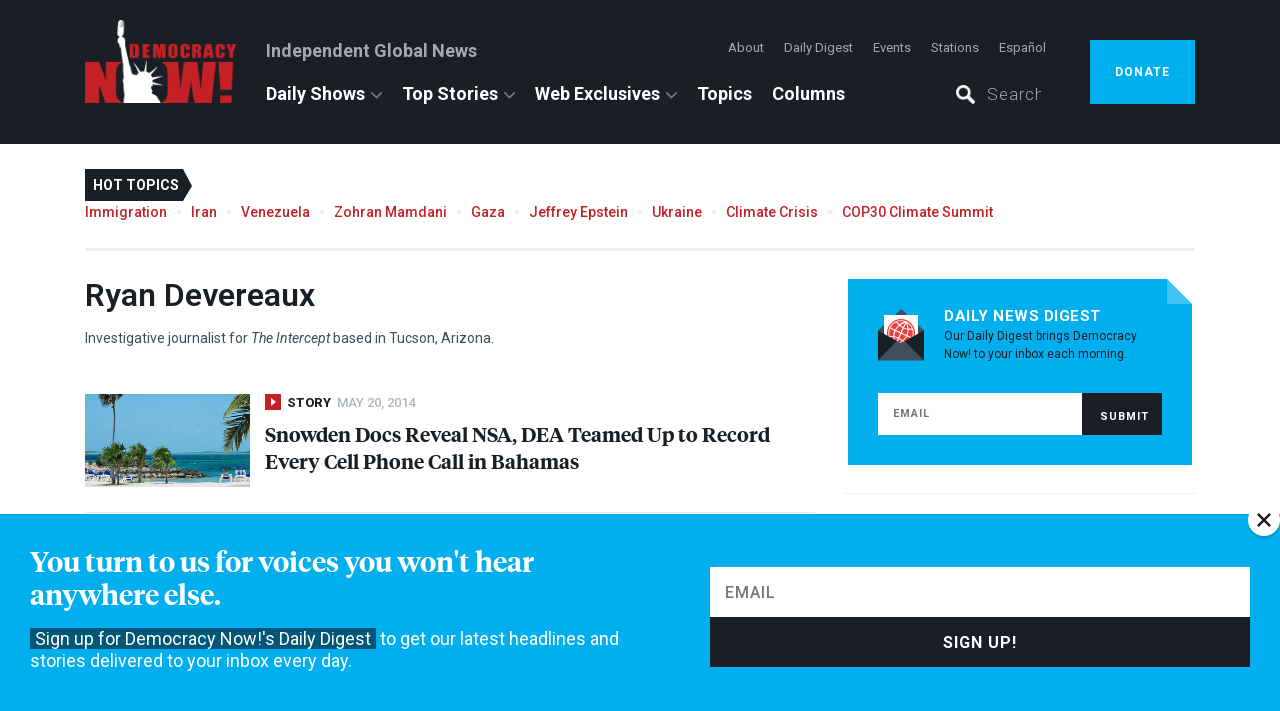

--- FILE ---
content_type: text/html; charset=utf-8
request_url: https://www.democracynow.org/appearances/ryan_devereaux/2
body_size: 37514
content:
<!DOCTYPE html><html lang="en"><head><script>(function(w,d,s,l,i){w[l] = w[l] || [];w[l].push({'gtm.start':
    new Date().getTime(),event:'gtm.js'});var f=d.getElementsByTagName(s)[0],
    j=d.createElement(s),dl=l!='dataLayer'?'&l='+l:'';j.async=true;j.src=
    'https://www.googletagmanager.com/gtm.js?id='+i+dl;f.parentNode.insertBefore(j,f);
})(window,document,'script','dataLayer','GTM-PSMT33J');</script><link href="https://assets.democracynow.org" rel="dns-prefetch" /><link href="https://publish.dvlabs.com" rel="dns-prefetch" /><title>Shows featuring Ryan Devereaux | Democracy Now!</title><link rel="stylesheet" media="all" href="https://assets.democracynow.org/assets/application-72ccd1f7e3320e4e0d64c412a077718dff001d26458a230cd6ac3ff6c3bb1aa0.css" /><link href="https://fonts.googleapis.com" rel="preconnect" /><link crossorigin="" href="https://fonts.gstatic.com" rel="preconnect" /><link rel="stylesheet" media="all" href="https://fonts.googleapis.com/css2?family=Roboto:ital,wght@0,100..900;1,100..900&amp;display=swap" /><script src="https://assets.democracynow.org/assets/application-758beea01b788b8b20acd7603a024fa4dcb3aa51390d05e195b2aef9eb349e9e.js" async="async"></script><script>(function(i,s,o,g,r,a,m){i['GoogleAnalyticsObject']=r;i[r]=i[r]||function(){
(i[r].q=i[r].q||[]).push(arguments)},i[r].l=1*new Date();a=s.createElement(o),
m=s.getElementsByTagName(o)[0];a.async=1;a.src=g;m.parentNode.insertBefore(a,m)
})(window,document,'script','//www.google-analytics.com/analytics.js','ga');

ga('create', 'UA-57393677-1', { 'cookieDomain': 'democracynow.org' });
ga('send', 'pageview');</script><script>var clicky_site_ids = clicky_site_ids || [];
clicky_site_ids.push(236902);
(function() {
  var s = document.createElement('script');
  s.type = 'text/javascript';
  s.async = true;
  s.src = '//static.getclicky.com/js';
  ( document.getElementsByTagName('head')[0] || document.getElementsByTagName('body')[0] ).appendChild( s );
})();</script><meta content="Democracy Now!" property="og:site_name" /><meta content="summary_large_image" name="twitter:card" /><meta content="@democracynow" name="twitter:site" /><link href="/search/opensearch.xml" rel="search" title="Democracy Now! Search" type="application/opensearchdescription+xml" /><meta name="csrf-param" content="authenticity_token" />
<meta name="csrf-token" content="lPbYRPicL8T6BdHl/aUwhZfm/Ckwecbt8KKaJIC9z2sJJwkLCvhef/m6JhLyfWmwzJgDqn5NY+SuxxDz/WeJXw==" /><meta content="text/html; charset=utf-8" http-equiv="Content-Type" />
<script type="text/javascript">window.NREUM||(NREUM={});NREUM.info={"beacon":"bam.nr-data.net","errorBeacon":"bam.nr-data.net","licenseKey":"675b32802f","applicationID":"11193475","transactionName":"cQoKRkNaWlxUShkBRlcWEEEeRl5fRg==","queueTime":0,"applicationTime":464,"agent":""}</script>
<script type="text/javascript">(window.NREUM||(NREUM={})).init={privacy:{cookies_enabled:false},ajax:{deny_list:["bam.nr-data.net"]},feature_flags:["soft_nav"]};(window.NREUM||(NREUM={})).loader_config={xpid:"Ug8EUVdACQIBXVJWAAQ=",licenseKey:"675b32802f",applicationID:"11193475",browserID:"11193620"};;/*! For license information please see nr-loader-full-1.308.0.min.js.LICENSE.txt */
(()=>{var e,t,r={384:(e,t,r)=>{"use strict";r.d(t,{NT:()=>a,US:()=>u,Zm:()=>o,bQ:()=>d,dV:()=>c,pV:()=>l});var n=r(6154),i=r(1863),s=r(1910);const a={beacon:"bam.nr-data.net",errorBeacon:"bam.nr-data.net"};function o(){return n.gm.NREUM||(n.gm.NREUM={}),void 0===n.gm.newrelic&&(n.gm.newrelic=n.gm.NREUM),n.gm.NREUM}function c(){let e=o();return e.o||(e.o={ST:n.gm.setTimeout,SI:n.gm.setImmediate||n.gm.setInterval,CT:n.gm.clearTimeout,XHR:n.gm.XMLHttpRequest,REQ:n.gm.Request,EV:n.gm.Event,PR:n.gm.Promise,MO:n.gm.MutationObserver,FETCH:n.gm.fetch,WS:n.gm.WebSocket},(0,s.i)(...Object.values(e.o))),e}function d(e,t){let r=o();r.initializedAgents??={},t.initializedAt={ms:(0,i.t)(),date:new Date},r.initializedAgents[e]=t}function u(e,t){o()[e]=t}function l(){return function(){let e=o();const t=e.info||{};e.info={beacon:a.beacon,errorBeacon:a.errorBeacon,...t}}(),function(){let e=o();const t=e.init||{};e.init={...t}}(),c(),function(){let e=o();const t=e.loader_config||{};e.loader_config={...t}}(),o()}},782:(e,t,r)=>{"use strict";r.d(t,{T:()=>n});const n=r(860).K7.pageViewTiming},860:(e,t,r)=>{"use strict";r.d(t,{$J:()=>u,K7:()=>c,P3:()=>d,XX:()=>i,Yy:()=>o,df:()=>s,qY:()=>n,v4:()=>a});const n="events",i="jserrors",s="browser/blobs",a="rum",o="browser/logs",c={ajax:"ajax",genericEvents:"generic_events",jserrors:i,logging:"logging",metrics:"metrics",pageAction:"page_action",pageViewEvent:"page_view_event",pageViewTiming:"page_view_timing",sessionReplay:"session_replay",sessionTrace:"session_trace",softNav:"soft_navigations",spa:"spa"},d={[c.pageViewEvent]:1,[c.pageViewTiming]:2,[c.metrics]:3,[c.jserrors]:4,[c.spa]:5,[c.ajax]:6,[c.sessionTrace]:7,[c.softNav]:8,[c.sessionReplay]:9,[c.logging]:10,[c.genericEvents]:11},u={[c.pageViewEvent]:a,[c.pageViewTiming]:n,[c.ajax]:n,[c.spa]:n,[c.softNav]:n,[c.metrics]:i,[c.jserrors]:i,[c.sessionTrace]:s,[c.sessionReplay]:s,[c.logging]:o,[c.genericEvents]:"ins"}},944:(e,t,r)=>{"use strict";r.d(t,{R:()=>i});var n=r(3241);function i(e,t){"function"==typeof console.debug&&(console.debug("New Relic Warning: https://github.com/newrelic/newrelic-browser-agent/blob/main/docs/warning-codes.md#".concat(e),t),(0,n.W)({agentIdentifier:null,drained:null,type:"data",name:"warn",feature:"warn",data:{code:e,secondary:t}}))}},993:(e,t,r)=>{"use strict";r.d(t,{A$:()=>s,ET:()=>a,TZ:()=>o,p_:()=>i});var n=r(860);const i={ERROR:"ERROR",WARN:"WARN",INFO:"INFO",DEBUG:"DEBUG",TRACE:"TRACE"},s={OFF:0,ERROR:1,WARN:2,INFO:3,DEBUG:4,TRACE:5},a="log",o=n.K7.logging},1541:(e,t,r)=>{"use strict";r.d(t,{U:()=>i,f:()=>n});const n={MFE:"MFE",BA:"BA"};function i(e,t){if(2!==t?.harvestEndpointVersion)return{};const r=t.agentRef.runtime.appMetadata.agents[0].entityGuid;return e?{"source.id":e.id,"source.name":e.name,"source.type":e.type,"parent.id":e.parent?.id||r,"parent.type":e.parent?.type||n.BA}:{"entity.guid":r,appId:t.agentRef.info.applicationID}}},1687:(e,t,r)=>{"use strict";r.d(t,{Ak:()=>d,Ze:()=>h,x3:()=>u});var n=r(3241),i=r(7836),s=r(3606),a=r(860),o=r(2646);const c={};function d(e,t){const r={staged:!1,priority:a.P3[t]||0};l(e),c[e].get(t)||c[e].set(t,r)}function u(e,t){e&&c[e]&&(c[e].get(t)&&c[e].delete(t),p(e,t,!1),c[e].size&&f(e))}function l(e){if(!e)throw new Error("agentIdentifier required");c[e]||(c[e]=new Map)}function h(e="",t="feature",r=!1){if(l(e),!e||!c[e].get(t)||r)return p(e,t);c[e].get(t).staged=!0,f(e)}function f(e){const t=Array.from(c[e]);t.every(([e,t])=>t.staged)&&(t.sort((e,t)=>e[1].priority-t[1].priority),t.forEach(([t])=>{c[e].delete(t),p(e,t)}))}function p(e,t,r=!0){const a=e?i.ee.get(e):i.ee,c=s.i.handlers;if(!a.aborted&&a.backlog&&c){if((0,n.W)({agentIdentifier:e,type:"lifecycle",name:"drain",feature:t}),r){const e=a.backlog[t],r=c[t];if(r){for(let t=0;e&&t<e.length;++t)g(e[t],r);Object.entries(r).forEach(([e,t])=>{Object.values(t||{}).forEach(t=>{t[0]?.on&&t[0]?.context()instanceof o.y&&t[0].on(e,t[1])})})}}a.isolatedBacklog||delete c[t],a.backlog[t]=null,a.emit("drain-"+t,[])}}function g(e,t){var r=e[1];Object.values(t[r]||{}).forEach(t=>{var r=e[0];if(t[0]===r){var n=t[1],i=e[3],s=e[2];n.apply(i,s)}})}},1738:(e,t,r)=>{"use strict";r.d(t,{U:()=>f,Y:()=>h});var n=r(3241),i=r(9908),s=r(1863),a=r(944),o=r(5701),c=r(3969),d=r(8362),u=r(860),l=r(4261);function h(e,t,r,s){const h=s||r;!h||h[e]&&h[e]!==d.d.prototype[e]||(h[e]=function(){(0,i.p)(c.xV,["API/"+e+"/called"],void 0,u.K7.metrics,r.ee),(0,n.W)({agentIdentifier:r.agentIdentifier,drained:!!o.B?.[r.agentIdentifier],type:"data",name:"api",feature:l.Pl+e,data:{}});try{return t.apply(this,arguments)}catch(e){(0,a.R)(23,e)}})}function f(e,t,r,n,a){const o=e.info;null===r?delete o.jsAttributes[t]:o.jsAttributes[t]=r,(a||null===r)&&(0,i.p)(l.Pl+n,[(0,s.t)(),t,r],void 0,"session",e.ee)}},1741:(e,t,r)=>{"use strict";r.d(t,{W:()=>s});var n=r(944),i=r(4261);class s{#e(e,...t){if(this[e]!==s.prototype[e])return this[e](...t);(0,n.R)(35,e)}addPageAction(e,t){return this.#e(i.hG,e,t)}register(e){return this.#e(i.eY,e)}recordCustomEvent(e,t){return this.#e(i.fF,e,t)}setPageViewName(e,t){return this.#e(i.Fw,e,t)}setCustomAttribute(e,t,r){return this.#e(i.cD,e,t,r)}noticeError(e,t){return this.#e(i.o5,e,t)}setUserId(e,t=!1){return this.#e(i.Dl,e,t)}setApplicationVersion(e){return this.#e(i.nb,e)}setErrorHandler(e){return this.#e(i.bt,e)}addRelease(e,t){return this.#e(i.k6,e,t)}log(e,t){return this.#e(i.$9,e,t)}start(){return this.#e(i.d3)}finished(e){return this.#e(i.BL,e)}recordReplay(){return this.#e(i.CH)}pauseReplay(){return this.#e(i.Tb)}addToTrace(e){return this.#e(i.U2,e)}setCurrentRouteName(e){return this.#e(i.PA,e)}interaction(e){return this.#e(i.dT,e)}wrapLogger(e,t,r){return this.#e(i.Wb,e,t,r)}measure(e,t){return this.#e(i.V1,e,t)}consent(e){return this.#e(i.Pv,e)}}},1863:(e,t,r)=>{"use strict";function n(){return Math.floor(performance.now())}r.d(t,{t:()=>n})},1910:(e,t,r)=>{"use strict";r.d(t,{i:()=>s});var n=r(944);const i=new Map;function s(...e){return e.every(e=>{if(i.has(e))return i.get(e);const t="function"==typeof e?e.toString():"",r=t.includes("[native code]"),s=t.includes("nrWrapper");return r||s||(0,n.R)(64,e?.name||t),i.set(e,r),r})}},2555:(e,t,r)=>{"use strict";r.d(t,{D:()=>o,f:()=>a});var n=r(384),i=r(8122);const s={beacon:n.NT.beacon,errorBeacon:n.NT.errorBeacon,licenseKey:void 0,applicationID:void 0,sa:void 0,queueTime:void 0,applicationTime:void 0,ttGuid:void 0,user:void 0,account:void 0,product:void 0,extra:void 0,jsAttributes:{},userAttributes:void 0,atts:void 0,transactionName:void 0,tNamePlain:void 0};function a(e){try{return!!e.licenseKey&&!!e.errorBeacon&&!!e.applicationID}catch(e){return!1}}const o=e=>(0,i.a)(e,s)},2614:(e,t,r)=>{"use strict";r.d(t,{BB:()=>a,H3:()=>n,g:()=>d,iL:()=>c,tS:()=>o,uh:()=>i,wk:()=>s});const n="NRBA",i="SESSION",s=144e5,a=18e5,o={STARTED:"session-started",PAUSE:"session-pause",RESET:"session-reset",RESUME:"session-resume",UPDATE:"session-update"},c={SAME_TAB:"same-tab",CROSS_TAB:"cross-tab"},d={OFF:0,FULL:1,ERROR:2}},2646:(e,t,r)=>{"use strict";r.d(t,{y:()=>n});class n{constructor(e){this.contextId=e}}},2843:(e,t,r)=>{"use strict";r.d(t,{G:()=>s,u:()=>i});var n=r(3878);function i(e,t=!1,r,i){(0,n.DD)("visibilitychange",function(){if(t)return void("hidden"===document.visibilityState&&e());e(document.visibilityState)},r,i)}function s(e,t,r){(0,n.sp)("pagehide",e,t,r)}},3241:(e,t,r)=>{"use strict";r.d(t,{W:()=>s});var n=r(6154);const i="newrelic";function s(e={}){try{n.gm.dispatchEvent(new CustomEvent(i,{detail:e}))}catch(e){}}},3304:(e,t,r)=>{"use strict";r.d(t,{A:()=>s});var n=r(7836);const i=()=>{const e=new WeakSet;return(t,r)=>{if("object"==typeof r&&null!==r){if(e.has(r))return;e.add(r)}return r}};function s(e){try{return JSON.stringify(e,i())??""}catch(e){try{n.ee.emit("internal-error",[e])}catch(e){}return""}}},3333:(e,t,r)=>{"use strict";r.d(t,{$v:()=>u,TZ:()=>n,Xh:()=>c,Zp:()=>i,kd:()=>d,mq:()=>o,nf:()=>a,qN:()=>s});const n=r(860).K7.genericEvents,i=["auxclick","click","copy","keydown","paste","scrollend"],s=["focus","blur"],a=4,o=1e3,c=2e3,d=["PageAction","UserAction","BrowserPerformance"],u={RESOURCES:"experimental.resources",REGISTER:"register"}},3434:(e,t,r)=>{"use strict";r.d(t,{Jt:()=>s,YM:()=>d});var n=r(7836),i=r(5607);const s="nr@original:".concat(i.W),a=50;var o=Object.prototype.hasOwnProperty,c=!1;function d(e,t){return e||(e=n.ee),r.inPlace=function(e,t,n,i,s){n||(n="");const a="-"===n.charAt(0);for(let o=0;o<t.length;o++){const c=t[o],d=e[c];l(d)||(e[c]=r(d,a?c+n:n,i,c,s))}},r.flag=s,r;function r(t,r,n,c,d){return l(t)?t:(r||(r=""),nrWrapper[s]=t,function(e,t,r){if(Object.defineProperty&&Object.keys)try{return Object.keys(e).forEach(function(r){Object.defineProperty(t,r,{get:function(){return e[r]},set:function(t){return e[r]=t,t}})}),t}catch(e){u([e],r)}for(var n in e)o.call(e,n)&&(t[n]=e[n])}(t,nrWrapper,e),nrWrapper);function nrWrapper(){var s,o,l,h;let f;try{o=this,s=[...arguments],l="function"==typeof n?n(s,o):n||{}}catch(t){u([t,"",[s,o,c],l],e)}i(r+"start",[s,o,c],l,d);const p=performance.now();let g;try{return h=t.apply(o,s),g=performance.now(),h}catch(e){throw g=performance.now(),i(r+"err",[s,o,e],l,d),f=e,f}finally{const e=g-p,t={start:p,end:g,duration:e,isLongTask:e>=a,methodName:c,thrownError:f};t.isLongTask&&i("long-task",[t,o],l,d),i(r+"end",[s,o,h],l,d)}}}function i(r,n,i,s){if(!c||t){var a=c;c=!0;try{e.emit(r,n,i,t,s)}catch(t){u([t,r,n,i],e)}c=a}}}function u(e,t){t||(t=n.ee);try{t.emit("internal-error",e)}catch(e){}}function l(e){return!(e&&"function"==typeof e&&e.apply&&!e[s])}},3606:(e,t,r)=>{"use strict";r.d(t,{i:()=>s});var n=r(9908);s.on=a;var i=s.handlers={};function s(e,t,r,s){a(s||n.d,i,e,t,r)}function a(e,t,r,i,s){s||(s="feature"),e||(e=n.d);var a=t[s]=t[s]||{};(a[r]=a[r]||[]).push([e,i])}},3738:(e,t,r)=>{"use strict";r.d(t,{He:()=>i,Kp:()=>o,Lc:()=>d,Rz:()=>u,TZ:()=>n,bD:()=>s,d3:()=>a,jx:()=>l,sl:()=>h,uP:()=>c});const n=r(860).K7.sessionTrace,i="bstResource",s="resource",a="-start",o="-end",c="fn"+a,d="fn"+o,u="pushState",l=1e3,h=3e4},3785:(e,t,r)=>{"use strict";r.d(t,{R:()=>c,b:()=>d});var n=r(9908),i=r(1863),s=r(860),a=r(3969),o=r(993);function c(e,t,r={},c=o.p_.INFO,d=!0,u,l=(0,i.t)()){(0,n.p)(a.xV,["API/logging/".concat(c.toLowerCase(),"/called")],void 0,s.K7.metrics,e),(0,n.p)(o.ET,[l,t,r,c,d,u],void 0,s.K7.logging,e)}function d(e){return"string"==typeof e&&Object.values(o.p_).some(t=>t===e.toUpperCase().trim())}},3878:(e,t,r)=>{"use strict";function n(e,t){return{capture:e,passive:!1,signal:t}}function i(e,t,r=!1,i){window.addEventListener(e,t,n(r,i))}function s(e,t,r=!1,i){document.addEventListener(e,t,n(r,i))}r.d(t,{DD:()=>s,jT:()=>n,sp:()=>i})},3969:(e,t,r)=>{"use strict";r.d(t,{TZ:()=>n,XG:()=>o,rs:()=>i,xV:()=>a,z_:()=>s});const n=r(860).K7.metrics,i="sm",s="cm",a="storeSupportabilityMetrics",o="storeEventMetrics"},4234:(e,t,r)=>{"use strict";r.d(t,{W:()=>s});var n=r(7836),i=r(1687);class s{constructor(e,t){this.agentIdentifier=e,this.ee=n.ee.get(e),this.featureName=t,this.blocked=!1}deregisterDrain(){(0,i.x3)(this.agentIdentifier,this.featureName)}}},4261:(e,t,r)=>{"use strict";r.d(t,{$9:()=>d,BL:()=>o,CH:()=>f,Dl:()=>w,Fw:()=>y,PA:()=>m,Pl:()=>n,Pv:()=>T,Tb:()=>l,U2:()=>s,V1:()=>E,Wb:()=>x,bt:()=>b,cD:()=>v,d3:()=>R,dT:()=>c,eY:()=>p,fF:()=>h,hG:()=>i,k6:()=>a,nb:()=>g,o5:()=>u});const n="api-",i="addPageAction",s="addToTrace",a="addRelease",o="finished",c="interaction",d="log",u="noticeError",l="pauseReplay",h="recordCustomEvent",f="recordReplay",p="register",g="setApplicationVersion",m="setCurrentRouteName",v="setCustomAttribute",b="setErrorHandler",y="setPageViewName",w="setUserId",R="start",x="wrapLogger",E="measure",T="consent"},5205:(e,t,r)=>{"use strict";r.d(t,{j:()=>S});var n=r(384),i=r(1741);var s=r(2555),a=r(3333);const o=e=>{if(!e||"string"!=typeof e)return!1;try{document.createDocumentFragment().querySelector(e)}catch{return!1}return!0};var c=r(2614),d=r(944),u=r(8122);const l="[data-nr-mask]",h=e=>(0,u.a)(e,(()=>{const e={feature_flags:[],experimental:{allow_registered_children:!1,resources:!1},mask_selector:"*",block_selector:"[data-nr-block]",mask_input_options:{color:!1,date:!1,"datetime-local":!1,email:!1,month:!1,number:!1,range:!1,search:!1,tel:!1,text:!1,time:!1,url:!1,week:!1,textarea:!1,select:!1,password:!0}};return{ajax:{deny_list:void 0,block_internal:!0,enabled:!0,autoStart:!0},api:{get allow_registered_children(){return e.feature_flags.includes(a.$v.REGISTER)||e.experimental.allow_registered_children},set allow_registered_children(t){e.experimental.allow_registered_children=t},duplicate_registered_data:!1},browser_consent_mode:{enabled:!1},distributed_tracing:{enabled:void 0,exclude_newrelic_header:void 0,cors_use_newrelic_header:void 0,cors_use_tracecontext_headers:void 0,allowed_origins:void 0},get feature_flags(){return e.feature_flags},set feature_flags(t){e.feature_flags=t},generic_events:{enabled:!0,autoStart:!0},harvest:{interval:30},jserrors:{enabled:!0,autoStart:!0},logging:{enabled:!0,autoStart:!0},metrics:{enabled:!0,autoStart:!0},obfuscate:void 0,page_action:{enabled:!0},page_view_event:{enabled:!0,autoStart:!0},page_view_timing:{enabled:!0,autoStart:!0},performance:{capture_marks:!1,capture_measures:!1,capture_detail:!0,resources:{get enabled(){return e.feature_flags.includes(a.$v.RESOURCES)||e.experimental.resources},set enabled(t){e.experimental.resources=t},asset_types:[],first_party_domains:[],ignore_newrelic:!0}},privacy:{cookies_enabled:!0},proxy:{assets:void 0,beacon:void 0},session:{expiresMs:c.wk,inactiveMs:c.BB},session_replay:{autoStart:!0,enabled:!1,preload:!1,sampling_rate:10,error_sampling_rate:100,collect_fonts:!1,inline_images:!1,fix_stylesheets:!0,mask_all_inputs:!0,get mask_text_selector(){return e.mask_selector},set mask_text_selector(t){o(t)?e.mask_selector="".concat(t,",").concat(l):""===t||null===t?e.mask_selector=l:(0,d.R)(5,t)},get block_class(){return"nr-block"},get ignore_class(){return"nr-ignore"},get mask_text_class(){return"nr-mask"},get block_selector(){return e.block_selector},set block_selector(t){o(t)?e.block_selector+=",".concat(t):""!==t&&(0,d.R)(6,t)},get mask_input_options(){return e.mask_input_options},set mask_input_options(t){t&&"object"==typeof t?e.mask_input_options={...t,password:!0}:(0,d.R)(7,t)}},session_trace:{enabled:!0,autoStart:!0},soft_navigations:{enabled:!0,autoStart:!0},spa:{enabled:!0,autoStart:!0},ssl:void 0,user_actions:{enabled:!0,elementAttributes:["id","className","tagName","type"]}}})());var f=r(6154),p=r(9324);let g=0;const m={buildEnv:p.F3,distMethod:p.Xs,version:p.xv,originTime:f.WN},v={consented:!1},b={appMetadata:{},get consented(){return this.session?.state?.consent||v.consented},set consented(e){v.consented=e},customTransaction:void 0,denyList:void 0,disabled:!1,harvester:void 0,isolatedBacklog:!1,isRecording:!1,loaderType:void 0,maxBytes:3e4,obfuscator:void 0,onerror:void 0,ptid:void 0,releaseIds:{},session:void 0,timeKeeper:void 0,registeredEntities:[],jsAttributesMetadata:{bytes:0},get harvestCount(){return++g}},y=e=>{const t=(0,u.a)(e,b),r=Object.keys(m).reduce((e,t)=>(e[t]={value:m[t],writable:!1,configurable:!0,enumerable:!0},e),{});return Object.defineProperties(t,r)};var w=r(5701);const R=e=>{const t=e.startsWith("http");e+="/",r.p=t?e:"https://"+e};var x=r(7836),E=r(3241);const T={accountID:void 0,trustKey:void 0,agentID:void 0,licenseKey:void 0,applicationID:void 0,xpid:void 0},A=e=>(0,u.a)(e,T),_=new Set;function S(e,t={},r,a){let{init:o,info:c,loader_config:d,runtime:u={},exposed:l=!0}=t;if(!c){const e=(0,n.pV)();o=e.init,c=e.info,d=e.loader_config}e.init=h(o||{}),e.loader_config=A(d||{}),c.jsAttributes??={},f.bv&&(c.jsAttributes.isWorker=!0),e.info=(0,s.D)(c);const p=e.init,g=[c.beacon,c.errorBeacon];_.has(e.agentIdentifier)||(p.proxy.assets&&(R(p.proxy.assets),g.push(p.proxy.assets)),p.proxy.beacon&&g.push(p.proxy.beacon),e.beacons=[...g],function(e){const t=(0,n.pV)();Object.getOwnPropertyNames(i.W.prototype).forEach(r=>{const n=i.W.prototype[r];if("function"!=typeof n||"constructor"===n)return;let s=t[r];e[r]&&!1!==e.exposed&&"micro-agent"!==e.runtime?.loaderType&&(t[r]=(...t)=>{const n=e[r](...t);return s?s(...t):n})})}(e),(0,n.US)("activatedFeatures",w.B)),u.denyList=[...p.ajax.deny_list||[],...p.ajax.block_internal?g:[]],u.ptid=e.agentIdentifier,u.loaderType=r,e.runtime=y(u),_.has(e.agentIdentifier)||(e.ee=x.ee.get(e.agentIdentifier),e.exposed=l,(0,E.W)({agentIdentifier:e.agentIdentifier,drained:!!w.B?.[e.agentIdentifier],type:"lifecycle",name:"initialize",feature:void 0,data:e.config})),_.add(e.agentIdentifier)}},5270:(e,t,r)=>{"use strict";r.d(t,{Aw:()=>a,SR:()=>s,rF:()=>o});var n=r(384),i=r(7767);function s(e){return!!(0,n.dV)().o.MO&&(0,i.V)(e)&&!0===e?.session_trace.enabled}function a(e){return!0===e?.session_replay.preload&&s(e)}function o(e,t){try{if("string"==typeof t?.type){if("password"===t.type.toLowerCase())return"*".repeat(e?.length||0);if(void 0!==t?.dataset?.nrUnmask||t?.classList?.contains("nr-unmask"))return e}}catch(e){}return"string"==typeof e?e.replace(/[\S]/g,"*"):"*".repeat(e?.length||0)}},5289:(e,t,r)=>{"use strict";r.d(t,{GG:()=>a,Qr:()=>c,sB:()=>o});var n=r(3878),i=r(6389);function s(){return"undefined"==typeof document||"complete"===document.readyState}function a(e,t){if(s())return e();const r=(0,i.J)(e),a=setInterval(()=>{s()&&(clearInterval(a),r())},500);(0,n.sp)("load",r,t)}function o(e){if(s())return e();(0,n.DD)("DOMContentLoaded",e)}function c(e){if(s())return e();(0,n.sp)("popstate",e)}},5607:(e,t,r)=>{"use strict";r.d(t,{W:()=>n});const n=(0,r(9566).bz)()},5701:(e,t,r)=>{"use strict";r.d(t,{B:()=>s,t:()=>a});var n=r(3241);const i=new Set,s={};function a(e,t){const r=t.agentIdentifier;s[r]??={},e&&"object"==typeof e&&(i.has(r)||(t.ee.emit("rumresp",[e]),s[r]=e,i.add(r),(0,n.W)({agentIdentifier:r,loaded:!0,drained:!0,type:"lifecycle",name:"load",feature:void 0,data:e})))}},6154:(e,t,r)=>{"use strict";r.d(t,{OF:()=>d,RI:()=>i,WN:()=>h,bv:()=>s,eN:()=>f,gm:()=>a,lR:()=>l,m:()=>c,mw:()=>o,sb:()=>u});var n=r(1863);const i="undefined"!=typeof window&&!!window.document,s="undefined"!=typeof WorkerGlobalScope&&("undefined"!=typeof self&&self instanceof WorkerGlobalScope&&self.navigator instanceof WorkerNavigator||"undefined"!=typeof globalThis&&globalThis instanceof WorkerGlobalScope&&globalThis.navigator instanceof WorkerNavigator),a=i?window:"undefined"!=typeof WorkerGlobalScope&&("undefined"!=typeof self&&self instanceof WorkerGlobalScope&&self||"undefined"!=typeof globalThis&&globalThis instanceof WorkerGlobalScope&&globalThis),o=Boolean("hidden"===a?.document?.visibilityState),c=""+a?.location,d=/iPad|iPhone|iPod/.test(a.navigator?.userAgent),u=d&&"undefined"==typeof SharedWorker,l=(()=>{const e=a.navigator?.userAgent?.match(/Firefox[/\s](\d+\.\d+)/);return Array.isArray(e)&&e.length>=2?+e[1]:0})(),h=Date.now()-(0,n.t)(),f=()=>"undefined"!=typeof PerformanceNavigationTiming&&a?.performance?.getEntriesByType("navigation")?.[0]?.responseStart},6344:(e,t,r)=>{"use strict";r.d(t,{BB:()=>u,Qb:()=>l,TZ:()=>i,Ug:()=>a,Vh:()=>s,_s:()=>o,bc:()=>d,yP:()=>c});var n=r(2614);const i=r(860).K7.sessionReplay,s="errorDuringReplay",a=.12,o={DomContentLoaded:0,Load:1,FullSnapshot:2,IncrementalSnapshot:3,Meta:4,Custom:5},c={[n.g.ERROR]:15e3,[n.g.FULL]:3e5,[n.g.OFF]:0},d={RESET:{message:"Session was reset",sm:"Reset"},IMPORT:{message:"Recorder failed to import",sm:"Import"},TOO_MANY:{message:"429: Too Many Requests",sm:"Too-Many"},TOO_BIG:{message:"Payload was too large",sm:"Too-Big"},CROSS_TAB:{message:"Session Entity was set to OFF on another tab",sm:"Cross-Tab"},ENTITLEMENTS:{message:"Session Replay is not allowed and will not be started",sm:"Entitlement"}},u=5e3,l={API:"api",RESUME:"resume",SWITCH_TO_FULL:"switchToFull",INITIALIZE:"initialize",PRELOAD:"preload"}},6389:(e,t,r)=>{"use strict";function n(e,t=500,r={}){const n=r?.leading||!1;let i;return(...r)=>{n&&void 0===i&&(e.apply(this,r),i=setTimeout(()=>{i=clearTimeout(i)},t)),n||(clearTimeout(i),i=setTimeout(()=>{e.apply(this,r)},t))}}function i(e){let t=!1;return(...r)=>{t||(t=!0,e.apply(this,r))}}r.d(t,{J:()=>i,s:()=>n})},6630:(e,t,r)=>{"use strict";r.d(t,{T:()=>n});const n=r(860).K7.pageViewEvent},6774:(e,t,r)=>{"use strict";r.d(t,{T:()=>n});const n=r(860).K7.jserrors},7295:(e,t,r)=>{"use strict";r.d(t,{Xv:()=>a,gX:()=>i,iW:()=>s});var n=[];function i(e){if(!e||s(e))return!1;if(0===n.length)return!0;if("*"===n[0].hostname)return!1;for(var t=0;t<n.length;t++){var r=n[t];if(r.hostname.test(e.hostname)&&r.pathname.test(e.pathname))return!1}return!0}function s(e){return void 0===e.hostname}function a(e){if(n=[],e&&e.length)for(var t=0;t<e.length;t++){let r=e[t];if(!r)continue;if("*"===r)return void(n=[{hostname:"*"}]);0===r.indexOf("http://")?r=r.substring(7):0===r.indexOf("https://")&&(r=r.substring(8));const i=r.indexOf("/");let s,a;i>0?(s=r.substring(0,i),a=r.substring(i)):(s=r,a="*");let[c]=s.split(":");n.push({hostname:o(c),pathname:o(a,!0)})}}function o(e,t=!1){const r=e.replace(/[.+?^${}()|[\]\\]/g,e=>"\\"+e).replace(/\*/g,".*?");return new RegExp((t?"^":"")+r+"$")}},7485:(e,t,r)=>{"use strict";r.d(t,{D:()=>i});var n=r(6154);function i(e){if(0===(e||"").indexOf("data:"))return{protocol:"data"};try{const t=new URL(e,location.href),r={port:t.port,hostname:t.hostname,pathname:t.pathname,search:t.search,protocol:t.protocol.slice(0,t.protocol.indexOf(":")),sameOrigin:t.protocol===n.gm?.location?.protocol&&t.host===n.gm?.location?.host};return r.port&&""!==r.port||("http:"===t.protocol&&(r.port="80"),"https:"===t.protocol&&(r.port="443")),r.pathname&&""!==r.pathname?r.pathname.startsWith("/")||(r.pathname="/".concat(r.pathname)):r.pathname="/",r}catch(e){return{}}}},7699:(e,t,r)=>{"use strict";r.d(t,{It:()=>s,KC:()=>o,No:()=>i,qh:()=>a});var n=r(860);const i=16e3,s=1e6,a="SESSION_ERROR",o={[n.K7.logging]:!0,[n.K7.genericEvents]:!1,[n.K7.jserrors]:!1,[n.K7.ajax]:!1}},7767:(e,t,r)=>{"use strict";r.d(t,{V:()=>i});var n=r(6154);const i=e=>n.RI&&!0===e?.privacy.cookies_enabled},7836:(e,t,r)=>{"use strict";r.d(t,{P:()=>o,ee:()=>c});var n=r(384),i=r(8990),s=r(2646),a=r(5607);const o="nr@context:".concat(a.W),c=function e(t,r){var n={},a={},u={},l=!1;try{l=16===r.length&&d.initializedAgents?.[r]?.runtime.isolatedBacklog}catch(e){}var h={on:p,addEventListener:p,removeEventListener:function(e,t){var r=n[e];if(!r)return;for(var i=0;i<r.length;i++)r[i]===t&&r.splice(i,1)},emit:function(e,r,n,i,s){!1!==s&&(s=!0);if(c.aborted&&!i)return;t&&s&&t.emit(e,r,n);var o=f(n);g(e).forEach(e=>{e.apply(o,r)});var d=v()[a[e]];d&&d.push([h,e,r,o]);return o},get:m,listeners:g,context:f,buffer:function(e,t){const r=v();if(t=t||"feature",h.aborted)return;Object.entries(e||{}).forEach(([e,n])=>{a[n]=t,t in r||(r[t]=[])})},abort:function(){h._aborted=!0,Object.keys(h.backlog).forEach(e=>{delete h.backlog[e]})},isBuffering:function(e){return!!v()[a[e]]},debugId:r,backlog:l?{}:t&&"object"==typeof t.backlog?t.backlog:{},isolatedBacklog:l};return Object.defineProperty(h,"aborted",{get:()=>{let e=h._aborted||!1;return e||(t&&(e=t.aborted),e)}}),h;function f(e){return e&&e instanceof s.y?e:e?(0,i.I)(e,o,()=>new s.y(o)):new s.y(o)}function p(e,t){n[e]=g(e).concat(t)}function g(e){return n[e]||[]}function m(t){return u[t]=u[t]||e(h,t)}function v(){return h.backlog}}(void 0,"globalEE"),d=(0,n.Zm)();d.ee||(d.ee=c)},8122:(e,t,r)=>{"use strict";r.d(t,{a:()=>i});var n=r(944);function i(e,t){try{if(!e||"object"!=typeof e)return(0,n.R)(3);if(!t||"object"!=typeof t)return(0,n.R)(4);const r=Object.create(Object.getPrototypeOf(t),Object.getOwnPropertyDescriptors(t)),s=0===Object.keys(r).length?e:r;for(let a in s)if(void 0!==e[a])try{if(null===e[a]){r[a]=null;continue}Array.isArray(e[a])&&Array.isArray(t[a])?r[a]=Array.from(new Set([...e[a],...t[a]])):"object"==typeof e[a]&&"object"==typeof t[a]?r[a]=i(e[a],t[a]):r[a]=e[a]}catch(e){r[a]||(0,n.R)(1,e)}return r}catch(e){(0,n.R)(2,e)}}},8139:(e,t,r)=>{"use strict";r.d(t,{u:()=>h});var n=r(7836),i=r(3434),s=r(8990),a=r(6154);const o={},c=a.gm.XMLHttpRequest,d="addEventListener",u="removeEventListener",l="nr@wrapped:".concat(n.P);function h(e){var t=function(e){return(e||n.ee).get("events")}(e);if(o[t.debugId]++)return t;o[t.debugId]=1;var r=(0,i.YM)(t,!0);function h(e){r.inPlace(e,[d,u],"-",p)}function p(e,t){return e[1]}return"getPrototypeOf"in Object&&(a.RI&&f(document,h),c&&f(c.prototype,h),f(a.gm,h)),t.on(d+"-start",function(e,t){var n=e[1];if(null!==n&&("function"==typeof n||"object"==typeof n)&&"newrelic"!==e[0]){var i=(0,s.I)(n,l,function(){var e={object:function(){if("function"!=typeof n.handleEvent)return;return n.handleEvent.apply(n,arguments)},function:n}[typeof n];return e?r(e,"fn-",null,e.name||"anonymous"):n});this.wrapped=e[1]=i}}),t.on(u+"-start",function(e){e[1]=this.wrapped||e[1]}),t}function f(e,t,...r){let n=e;for(;"object"==typeof n&&!Object.prototype.hasOwnProperty.call(n,d);)n=Object.getPrototypeOf(n);n&&t(n,...r)}},8362:(e,t,r)=>{"use strict";r.d(t,{d:()=>s});var n=r(9566),i=r(1741);class s extends i.W{agentIdentifier=(0,n.LA)(16)}},8374:(e,t,r)=>{r.nc=(()=>{try{return document?.currentScript?.nonce}catch(e){}return""})()},8990:(e,t,r)=>{"use strict";r.d(t,{I:()=>i});var n=Object.prototype.hasOwnProperty;function i(e,t,r){if(n.call(e,t))return e[t];var i=r();if(Object.defineProperty&&Object.keys)try{return Object.defineProperty(e,t,{value:i,writable:!0,enumerable:!1}),i}catch(e){}return e[t]=i,i}},9119:(e,t,r)=>{"use strict";r.d(t,{L:()=>s});var n=/([^?#]*)[^#]*(#[^?]*|$).*/,i=/([^?#]*)().*/;function s(e,t){return e?e.replace(t?n:i,"$1$2"):e}},9300:(e,t,r)=>{"use strict";r.d(t,{T:()=>n});const n=r(860).K7.ajax},9324:(e,t,r)=>{"use strict";r.d(t,{AJ:()=>a,F3:()=>i,Xs:()=>s,Yq:()=>o,xv:()=>n});const n="1.308.0",i="PROD",s="CDN",a="@newrelic/rrweb",o="1.0.1"},9566:(e,t,r)=>{"use strict";r.d(t,{LA:()=>o,ZF:()=>c,bz:()=>a,el:()=>d});var n=r(6154);const i="xxxxxxxx-xxxx-4xxx-yxxx-xxxxxxxxxxxx";function s(e,t){return e?15&e[t]:16*Math.random()|0}function a(){const e=n.gm?.crypto||n.gm?.msCrypto;let t,r=0;return e&&e.getRandomValues&&(t=e.getRandomValues(new Uint8Array(30))),i.split("").map(e=>"x"===e?s(t,r++).toString(16):"y"===e?(3&s()|8).toString(16):e).join("")}function o(e){const t=n.gm?.crypto||n.gm?.msCrypto;let r,i=0;t&&t.getRandomValues&&(r=t.getRandomValues(new Uint8Array(e)));const a=[];for(var o=0;o<e;o++)a.push(s(r,i++).toString(16));return a.join("")}function c(){return o(16)}function d(){return o(32)}},9908:(e,t,r)=>{"use strict";r.d(t,{d:()=>n,p:()=>i});var n=r(7836).ee.get("handle");function i(e,t,r,i,s){s?(s.buffer([e],i),s.emit(e,t,r)):(n.buffer([e],i),n.emit(e,t,r))}}},n={};function i(e){var t=n[e];if(void 0!==t)return t.exports;var s=n[e]={exports:{}};return r[e](s,s.exports,i),s.exports}i.m=r,i.d=(e,t)=>{for(var r in t)i.o(t,r)&&!i.o(e,r)&&Object.defineProperty(e,r,{enumerable:!0,get:t[r]})},i.f={},i.e=e=>Promise.all(Object.keys(i.f).reduce((t,r)=>(i.f[r](e,t),t),[])),i.u=e=>({95:"nr-full-compressor",222:"nr-full-recorder",891:"nr-full"}[e]+"-1.308.0.min.js"),i.o=(e,t)=>Object.prototype.hasOwnProperty.call(e,t),e={},t="NRBA-1.308.0.PROD:",i.l=(r,n,s,a)=>{if(e[r])e[r].push(n);else{var o,c;if(void 0!==s)for(var d=document.getElementsByTagName("script"),u=0;u<d.length;u++){var l=d[u];if(l.getAttribute("src")==r||l.getAttribute("data-webpack")==t+s){o=l;break}}if(!o){c=!0;var h={891:"sha512-fcveNDcpRQS9OweGhN4uJe88Qmg+EVyH6j/wngwL2Le0m7LYyz7q+JDx7KBxsdDF4TaPVsSmHg12T3pHwdLa7w==",222:"sha512-O8ZzdvgB4fRyt7k2Qrr4STpR+tCA2mcQEig6/dP3rRy9uEx1CTKQ6cQ7Src0361y7xS434ua+zIPo265ZpjlEg==",95:"sha512-jDWejat/6/UDex/9XjYoPPmpMPuEvBCSuCg/0tnihjbn5bh9mP3An0NzFV9T5Tc+3kKhaXaZA8UIKPAanD2+Gw=="};(o=document.createElement("script")).charset="utf-8",i.nc&&o.setAttribute("nonce",i.nc),o.setAttribute("data-webpack",t+s),o.src=r,0!==o.src.indexOf(window.location.origin+"/")&&(o.crossOrigin="anonymous"),h[a]&&(o.integrity=h[a])}e[r]=[n];var f=(t,n)=>{o.onerror=o.onload=null,clearTimeout(p);var i=e[r];if(delete e[r],o.parentNode&&o.parentNode.removeChild(o),i&&i.forEach(e=>e(n)),t)return t(n)},p=setTimeout(f.bind(null,void 0,{type:"timeout",target:o}),12e4);o.onerror=f.bind(null,o.onerror),o.onload=f.bind(null,o.onload),c&&document.head.appendChild(o)}},i.r=e=>{"undefined"!=typeof Symbol&&Symbol.toStringTag&&Object.defineProperty(e,Symbol.toStringTag,{value:"Module"}),Object.defineProperty(e,"__esModule",{value:!0})},i.p="https://js-agent.newrelic.com/",(()=>{var e={85:0,959:0};i.f.j=(t,r)=>{var n=i.o(e,t)?e[t]:void 0;if(0!==n)if(n)r.push(n[2]);else{var s=new Promise((r,i)=>n=e[t]=[r,i]);r.push(n[2]=s);var a=i.p+i.u(t),o=new Error;i.l(a,r=>{if(i.o(e,t)&&(0!==(n=e[t])&&(e[t]=void 0),n)){var s=r&&("load"===r.type?"missing":r.type),a=r&&r.target&&r.target.src;o.message="Loading chunk "+t+" failed: ("+s+": "+a+")",o.name="ChunkLoadError",o.type=s,o.request=a,n[1](o)}},"chunk-"+t,t)}};var t=(t,r)=>{var n,s,[a,o,c]=r,d=0;if(a.some(t=>0!==e[t])){for(n in o)i.o(o,n)&&(i.m[n]=o[n]);if(c)c(i)}for(t&&t(r);d<a.length;d++)s=a[d],i.o(e,s)&&e[s]&&e[s][0](),e[s]=0},r=self["webpackChunk:NRBA-1.308.0.PROD"]=self["webpackChunk:NRBA-1.308.0.PROD"]||[];r.forEach(t.bind(null,0)),r.push=t.bind(null,r.push.bind(r))})(),(()=>{"use strict";i(8374);var e=i(8362),t=i(860);const r=Object.values(t.K7);var n=i(5205);var s=i(9908),a=i(1863),o=i(4261),c=i(1738);var d=i(1687),u=i(4234),l=i(5289),h=i(6154),f=i(944),p=i(5270),g=i(7767),m=i(6389),v=i(7699);class b extends u.W{constructor(e,t){super(e.agentIdentifier,t),this.agentRef=e,this.abortHandler=void 0,this.featAggregate=void 0,this.loadedSuccessfully=void 0,this.onAggregateImported=new Promise(e=>{this.loadedSuccessfully=e}),this.deferred=Promise.resolve(),!1===e.init[this.featureName].autoStart?this.deferred=new Promise((t,r)=>{this.ee.on("manual-start-all",(0,m.J)(()=>{(0,d.Ak)(e.agentIdentifier,this.featureName),t()}))}):(0,d.Ak)(e.agentIdentifier,t)}importAggregator(e,t,r={}){if(this.featAggregate)return;const n=async()=>{let n;await this.deferred;try{if((0,g.V)(e.init)){const{setupAgentSession:t}=await i.e(891).then(i.bind(i,8766));n=t(e)}}catch(e){(0,f.R)(20,e),this.ee.emit("internal-error",[e]),(0,s.p)(v.qh,[e],void 0,this.featureName,this.ee)}try{if(!this.#t(this.featureName,n,e.init))return(0,d.Ze)(this.agentIdentifier,this.featureName),void this.loadedSuccessfully(!1);const{Aggregate:i}=await t();this.featAggregate=new i(e,r),e.runtime.harvester.initializedAggregates.push(this.featAggregate),this.loadedSuccessfully(!0)}catch(e){(0,f.R)(34,e),this.abortHandler?.(),(0,d.Ze)(this.agentIdentifier,this.featureName,!0),this.loadedSuccessfully(!1),this.ee&&this.ee.abort()}};h.RI?(0,l.GG)(()=>n(),!0):n()}#t(e,r,n){if(this.blocked)return!1;switch(e){case t.K7.sessionReplay:return(0,p.SR)(n)&&!!r;case t.K7.sessionTrace:return!!r;default:return!0}}}var y=i(6630),w=i(2614),R=i(3241);class x extends b{static featureName=y.T;constructor(e){var t;super(e,y.T),this.setupInspectionEvents(e.agentIdentifier),t=e,(0,c.Y)(o.Fw,function(e,r){"string"==typeof e&&("/"!==e.charAt(0)&&(e="/"+e),t.runtime.customTransaction=(r||"http://custom.transaction")+e,(0,s.p)(o.Pl+o.Fw,[(0,a.t)()],void 0,void 0,t.ee))},t),this.importAggregator(e,()=>i.e(891).then(i.bind(i,3718)))}setupInspectionEvents(e){const t=(t,r)=>{t&&(0,R.W)({agentIdentifier:e,timeStamp:t.timeStamp,loaded:"complete"===t.target.readyState,type:"window",name:r,data:t.target.location+""})};(0,l.sB)(e=>{t(e,"DOMContentLoaded")}),(0,l.GG)(e=>{t(e,"load")}),(0,l.Qr)(e=>{t(e,"navigate")}),this.ee.on(w.tS.UPDATE,(t,r)=>{(0,R.W)({agentIdentifier:e,type:"lifecycle",name:"session",data:r})})}}var E=i(384);class T extends e.d{constructor(e){var t;(super(),h.gm)?(this.features={},(0,E.bQ)(this.agentIdentifier,this),this.desiredFeatures=new Set(e.features||[]),this.desiredFeatures.add(x),(0,n.j)(this,e,e.loaderType||"agent"),t=this,(0,c.Y)(o.cD,function(e,r,n=!1){if("string"==typeof e){if(["string","number","boolean"].includes(typeof r)||null===r)return(0,c.U)(t,e,r,o.cD,n);(0,f.R)(40,typeof r)}else(0,f.R)(39,typeof e)},t),function(e){(0,c.Y)(o.Dl,function(t,r=!1){if("string"!=typeof t&&null!==t)return void(0,f.R)(41,typeof t);const n=e.info.jsAttributes["enduser.id"];r&&null!=n&&n!==t?(0,s.p)(o.Pl+"setUserIdAndResetSession",[t],void 0,"session",e.ee):(0,c.U)(e,"enduser.id",t,o.Dl,!0)},e)}(this),function(e){(0,c.Y)(o.nb,function(t){if("string"==typeof t||null===t)return(0,c.U)(e,"application.version",t,o.nb,!1);(0,f.R)(42,typeof t)},e)}(this),function(e){(0,c.Y)(o.d3,function(){e.ee.emit("manual-start-all")},e)}(this),function(e){(0,c.Y)(o.Pv,function(t=!0){if("boolean"==typeof t){if((0,s.p)(o.Pl+o.Pv,[t],void 0,"session",e.ee),e.runtime.consented=t,t){const t=e.features.page_view_event;t.onAggregateImported.then(e=>{const r=t.featAggregate;e&&!r.sentRum&&r.sendRum()})}}else(0,f.R)(65,typeof t)},e)}(this),this.run()):(0,f.R)(21)}get config(){return{info:this.info,init:this.init,loader_config:this.loader_config,runtime:this.runtime}}get api(){return this}run(){try{const e=function(e){const t={};return r.forEach(r=>{t[r]=!!e[r]?.enabled}),t}(this.init),n=[...this.desiredFeatures];n.sort((e,r)=>t.P3[e.featureName]-t.P3[r.featureName]),n.forEach(r=>{if(!e[r.featureName]&&r.featureName!==t.K7.pageViewEvent)return;if(r.featureName===t.K7.spa)return void(0,f.R)(67);const n=function(e){switch(e){case t.K7.ajax:return[t.K7.jserrors];case t.K7.sessionTrace:return[t.K7.ajax,t.K7.pageViewEvent];case t.K7.sessionReplay:return[t.K7.sessionTrace];case t.K7.pageViewTiming:return[t.K7.pageViewEvent];default:return[]}}(r.featureName).filter(e=>!(e in this.features));n.length>0&&(0,f.R)(36,{targetFeature:r.featureName,missingDependencies:n}),this.features[r.featureName]=new r(this)})}catch(e){(0,f.R)(22,e);for(const e in this.features)this.features[e].abortHandler?.();const t=(0,E.Zm)();delete t.initializedAgents[this.agentIdentifier]?.features,delete this.sharedAggregator;return t.ee.get(this.agentIdentifier).abort(),!1}}}var A=i(2843),_=i(782);class S extends b{static featureName=_.T;constructor(e){super(e,_.T),h.RI&&((0,A.u)(()=>(0,s.p)("docHidden",[(0,a.t)()],void 0,_.T,this.ee),!0),(0,A.G)(()=>(0,s.p)("winPagehide",[(0,a.t)()],void 0,_.T,this.ee)),this.importAggregator(e,()=>i.e(891).then(i.bind(i,9018))))}}var O=i(3969);class I extends b{static featureName=O.TZ;constructor(e){super(e,O.TZ),h.RI&&document.addEventListener("securitypolicyviolation",e=>{(0,s.p)(O.xV,["Generic/CSPViolation/Detected"],void 0,this.featureName,this.ee)}),this.importAggregator(e,()=>i.e(891).then(i.bind(i,6555)))}}var P=i(6774),k=i(3878),N=i(3304);class D{constructor(e,t,r,n,i){this.name="UncaughtError",this.message="string"==typeof e?e:(0,N.A)(e),this.sourceURL=t,this.line=r,this.column=n,this.__newrelic=i}}function j(e){return M(e)?e:new D(void 0!==e?.message?e.message:e,e?.filename||e?.sourceURL,e?.lineno||e?.line,e?.colno||e?.col,e?.__newrelic,e?.cause)}function C(e){const t="Unhandled Promise Rejection: ";if(!e?.reason)return;if(M(e.reason)){try{e.reason.message.startsWith(t)||(e.reason.message=t+e.reason.message)}catch(e){}return j(e.reason)}const r=j(e.reason);return(r.message||"").startsWith(t)||(r.message=t+r.message),r}function L(e){if(e.error instanceof SyntaxError&&!/:\d+$/.test(e.error.stack?.trim())){const t=new D(e.message,e.filename,e.lineno,e.colno,e.error.__newrelic,e.cause);return t.name=SyntaxError.name,t}return M(e.error)?e.error:j(e)}function M(e){return e instanceof Error&&!!e.stack}function B(e,r,n,i,o=(0,a.t)()){"string"==typeof e&&(e=new Error(e)),(0,s.p)("err",[e,o,!1,r,n.runtime.isRecording,void 0,i],void 0,t.K7.jserrors,n.ee),(0,s.p)("uaErr",[],void 0,t.K7.genericEvents,n.ee)}var H=i(1541),K=i(993),W=i(3785);function U(e,{customAttributes:t={},level:r=K.p_.INFO}={},n,i,s=(0,a.t)()){(0,W.R)(n.ee,e,t,r,!1,i,s)}function F(e,r,n,i,c=(0,a.t)()){(0,s.p)(o.Pl+o.hG,[c,e,r,i],void 0,t.K7.genericEvents,n.ee)}function V(e,r,n,i,c=(0,a.t)()){const{start:d,end:u,customAttributes:l}=r||{},h={customAttributes:l||{}};if("object"!=typeof h.customAttributes||"string"!=typeof e||0===e.length)return void(0,f.R)(57);const p=(e,t)=>null==e?t:"number"==typeof e?e:e instanceof PerformanceMark?e.startTime:Number.NaN;if(h.start=p(d,0),h.end=p(u,c),Number.isNaN(h.start)||Number.isNaN(h.end))(0,f.R)(57);else{if(h.duration=h.end-h.start,!(h.duration<0))return(0,s.p)(o.Pl+o.V1,[h,e,i],void 0,t.K7.genericEvents,n.ee),h;(0,f.R)(58)}}function z(e,r={},n,i,c=(0,a.t)()){(0,s.p)(o.Pl+o.fF,[c,e,r,i],void 0,t.K7.genericEvents,n.ee)}function G(e){(0,c.Y)(o.eY,function(t){return Y(e,t)},e)}function Y(e,r,n){(0,f.R)(54,"newrelic.register"),r||={},r.type=H.f.MFE,r.licenseKey||=e.info.licenseKey,r.blocked=!1,r.parent=n||{},Array.isArray(r.tags)||(r.tags=[]);const i={};r.tags.forEach(e=>{"name"!==e&&"id"!==e&&(i["source.".concat(e)]=!0)}),r.isolated??=!0;let o=()=>{};const c=e.runtime.registeredEntities;if(!r.isolated){const e=c.find(({metadata:{target:{id:e}}})=>e===r.id&&!r.isolated);if(e)return e}const d=e=>{r.blocked=!0,o=e};function u(e){return"string"==typeof e&&!!e.trim()&&e.trim().length<501||"number"==typeof e}e.init.api.allow_registered_children||d((0,m.J)(()=>(0,f.R)(55))),u(r.id)&&u(r.name)||d((0,m.J)(()=>(0,f.R)(48,r)));const l={addPageAction:(t,n={})=>g(F,[t,{...i,...n},e],r),deregister:()=>{d((0,m.J)(()=>(0,f.R)(68)))},log:(t,n={})=>g(U,[t,{...n,customAttributes:{...i,...n.customAttributes||{}}},e],r),measure:(t,n={})=>g(V,[t,{...n,customAttributes:{...i,...n.customAttributes||{}}},e],r),noticeError:(t,n={})=>g(B,[t,{...i,...n},e],r),register:(t={})=>g(Y,[e,t],l.metadata.target),recordCustomEvent:(t,n={})=>g(z,[t,{...i,...n},e],r),setApplicationVersion:e=>p("application.version",e),setCustomAttribute:(e,t)=>p(e,t),setUserId:e=>p("enduser.id",e),metadata:{customAttributes:i,target:r}},h=()=>(r.blocked&&o(),r.blocked);h()||c.push(l);const p=(e,t)=>{h()||(i[e]=t)},g=(r,n,i)=>{if(h())return;const o=(0,a.t)();(0,s.p)(O.xV,["API/register/".concat(r.name,"/called")],void 0,t.K7.metrics,e.ee);try{if(e.init.api.duplicate_registered_data&&"register"!==r.name){let e=n;if(n[1]instanceof Object){const t={"child.id":i.id,"child.type":i.type};e="customAttributes"in n[1]?[n[0],{...n[1],customAttributes:{...n[1].customAttributes,...t}},...n.slice(2)]:[n[0],{...n[1],...t},...n.slice(2)]}r(...e,void 0,o)}return r(...n,i,o)}catch(e){(0,f.R)(50,e)}};return l}class q extends b{static featureName=P.T;constructor(e){var t;super(e,P.T),t=e,(0,c.Y)(o.o5,(e,r)=>B(e,r,t),t),function(e){(0,c.Y)(o.bt,function(t){e.runtime.onerror=t},e)}(e),function(e){let t=0;(0,c.Y)(o.k6,function(e,r){++t>10||(this.runtime.releaseIds[e.slice(-200)]=(""+r).slice(-200))},e)}(e),G(e);try{this.removeOnAbort=new AbortController}catch(e){}this.ee.on("internal-error",(t,r)=>{this.abortHandler&&(0,s.p)("ierr",[j(t),(0,a.t)(),!0,{},e.runtime.isRecording,r],void 0,this.featureName,this.ee)}),h.gm.addEventListener("unhandledrejection",t=>{this.abortHandler&&(0,s.p)("err",[C(t),(0,a.t)(),!1,{unhandledPromiseRejection:1},e.runtime.isRecording],void 0,this.featureName,this.ee)},(0,k.jT)(!1,this.removeOnAbort?.signal)),h.gm.addEventListener("error",t=>{this.abortHandler&&(0,s.p)("err",[L(t),(0,a.t)(),!1,{},e.runtime.isRecording],void 0,this.featureName,this.ee)},(0,k.jT)(!1,this.removeOnAbort?.signal)),this.abortHandler=this.#r,this.importAggregator(e,()=>i.e(891).then(i.bind(i,2176)))}#r(){this.removeOnAbort?.abort(),this.abortHandler=void 0}}var Z=i(8990);let X=1;function J(e){const t=typeof e;return!e||"object"!==t&&"function"!==t?-1:e===h.gm?0:(0,Z.I)(e,"nr@id",function(){return X++})}function Q(e){if("string"==typeof e&&e.length)return e.length;if("object"==typeof e){if("undefined"!=typeof ArrayBuffer&&e instanceof ArrayBuffer&&e.byteLength)return e.byteLength;if("undefined"!=typeof Blob&&e instanceof Blob&&e.size)return e.size;if(!("undefined"!=typeof FormData&&e instanceof FormData))try{return(0,N.A)(e).length}catch(e){return}}}var ee=i(8139),te=i(7836),re=i(3434);const ne={},ie=["open","send"];function se(e){var t=e||te.ee;const r=function(e){return(e||te.ee).get("xhr")}(t);if(void 0===h.gm.XMLHttpRequest)return r;if(ne[r.debugId]++)return r;ne[r.debugId]=1,(0,ee.u)(t);var n=(0,re.YM)(r),i=h.gm.XMLHttpRequest,s=h.gm.MutationObserver,a=h.gm.Promise,o=h.gm.setInterval,c="readystatechange",d=["onload","onerror","onabort","onloadstart","onloadend","onprogress","ontimeout"],u=[],l=h.gm.XMLHttpRequest=function(e){const t=new i(e),s=r.context(t);try{r.emit("new-xhr",[t],s),t.addEventListener(c,(a=s,function(){var e=this;e.readyState>3&&!a.resolved&&(a.resolved=!0,r.emit("xhr-resolved",[],e)),n.inPlace(e,d,"fn-",y)}),(0,k.jT)(!1))}catch(e){(0,f.R)(15,e);try{r.emit("internal-error",[e])}catch(e){}}var a;return t};function p(e,t){n.inPlace(t,["onreadystatechange"],"fn-",y)}if(function(e,t){for(var r in e)t[r]=e[r]}(i,l),l.prototype=i.prototype,n.inPlace(l.prototype,ie,"-xhr-",y),r.on("send-xhr-start",function(e,t){p(e,t),function(e){u.push(e),s&&(g?g.then(b):o?o(b):(m=-m,v.data=m))}(t)}),r.on("open-xhr-start",p),s){var g=a&&a.resolve();if(!o&&!a){var m=1,v=document.createTextNode(m);new s(b).observe(v,{characterData:!0})}}else t.on("fn-end",function(e){e[0]&&e[0].type===c||b()});function b(){for(var e=0;e<u.length;e++)p(0,u[e]);u.length&&(u=[])}function y(e,t){return t}return r}var ae="fetch-",oe=ae+"body-",ce=["arrayBuffer","blob","json","text","formData"],de=h.gm.Request,ue=h.gm.Response,le="prototype";const he={};function fe(e){const t=function(e){return(e||te.ee).get("fetch")}(e);if(!(de&&ue&&h.gm.fetch))return t;if(he[t.debugId]++)return t;function r(e,r,n){var i=e[r];"function"==typeof i&&(e[r]=function(){var e,r=[...arguments],s={};t.emit(n+"before-start",[r],s),s[te.P]&&s[te.P].dt&&(e=s[te.P].dt);var a=i.apply(this,r);return t.emit(n+"start",[r,e],a),a.then(function(e){return t.emit(n+"end",[null,e],a),e},function(e){throw t.emit(n+"end",[e],a),e})})}return he[t.debugId]=1,ce.forEach(e=>{r(de[le],e,oe),r(ue[le],e,oe)}),r(h.gm,"fetch",ae),t.on(ae+"end",function(e,r){var n=this;if(r){var i=r.headers.get("content-length");null!==i&&(n.rxSize=i),t.emit(ae+"done",[null,r],n)}else t.emit(ae+"done",[e],n)}),t}var pe=i(7485),ge=i(9566);class me{constructor(e){this.agentRef=e}generateTracePayload(e){const t=this.agentRef.loader_config;if(!this.shouldGenerateTrace(e)||!t)return null;var r=(t.accountID||"").toString()||null,n=(t.agentID||"").toString()||null,i=(t.trustKey||"").toString()||null;if(!r||!n)return null;var s=(0,ge.ZF)(),a=(0,ge.el)(),o=Date.now(),c={spanId:s,traceId:a,timestamp:o};return(e.sameOrigin||this.isAllowedOrigin(e)&&this.useTraceContextHeadersForCors())&&(c.traceContextParentHeader=this.generateTraceContextParentHeader(s,a),c.traceContextStateHeader=this.generateTraceContextStateHeader(s,o,r,n,i)),(e.sameOrigin&&!this.excludeNewrelicHeader()||!e.sameOrigin&&this.isAllowedOrigin(e)&&this.useNewrelicHeaderForCors())&&(c.newrelicHeader=this.generateTraceHeader(s,a,o,r,n,i)),c}generateTraceContextParentHeader(e,t){return"00-"+t+"-"+e+"-01"}generateTraceContextStateHeader(e,t,r,n,i){return i+"@nr=0-1-"+r+"-"+n+"-"+e+"----"+t}generateTraceHeader(e,t,r,n,i,s){if(!("function"==typeof h.gm?.btoa))return null;var a={v:[0,1],d:{ty:"Browser",ac:n,ap:i,id:e,tr:t,ti:r}};return s&&n!==s&&(a.d.tk=s),btoa((0,N.A)(a))}shouldGenerateTrace(e){return this.agentRef.init?.distributed_tracing?.enabled&&this.isAllowedOrigin(e)}isAllowedOrigin(e){var t=!1;const r=this.agentRef.init?.distributed_tracing;if(e.sameOrigin)t=!0;else if(r?.allowed_origins instanceof Array)for(var n=0;n<r.allowed_origins.length;n++){var i=(0,pe.D)(r.allowed_origins[n]);if(e.hostname===i.hostname&&e.protocol===i.protocol&&e.port===i.port){t=!0;break}}return t}excludeNewrelicHeader(){var e=this.agentRef.init?.distributed_tracing;return!!e&&!!e.exclude_newrelic_header}useNewrelicHeaderForCors(){var e=this.agentRef.init?.distributed_tracing;return!!e&&!1!==e.cors_use_newrelic_header}useTraceContextHeadersForCors(){var e=this.agentRef.init?.distributed_tracing;return!!e&&!!e.cors_use_tracecontext_headers}}var ve=i(9300),be=i(7295);function ye(e){return"string"==typeof e?e:e instanceof(0,E.dV)().o.REQ?e.url:h.gm?.URL&&e instanceof URL?e.href:void 0}var we=["load","error","abort","timeout"],Re=we.length,xe=(0,E.dV)().o.REQ,Ee=(0,E.dV)().o.XHR;const Te="X-NewRelic-App-Data";class Ae extends b{static featureName=ve.T;constructor(e){super(e,ve.T),this.dt=new me(e),this.handler=(e,t,r,n)=>(0,s.p)(e,t,r,n,this.ee);try{const e={xmlhttprequest:"xhr",fetch:"fetch",beacon:"beacon"};h.gm?.performance?.getEntriesByType("resource").forEach(r=>{if(r.initiatorType in e&&0!==r.responseStatus){const n={status:r.responseStatus},i={rxSize:r.transferSize,duration:Math.floor(r.duration),cbTime:0};_e(n,r.name),this.handler("xhr",[n,i,r.startTime,r.responseEnd,e[r.initiatorType]],void 0,t.K7.ajax)}})}catch(e){}fe(this.ee),se(this.ee),function(e,r,n,i){function o(e){var t=this;t.totalCbs=0,t.called=0,t.cbTime=0,t.end=E,t.ended=!1,t.xhrGuids={},t.lastSize=null,t.loadCaptureCalled=!1,t.params=this.params||{},t.metrics=this.metrics||{},t.latestLongtaskEnd=0,e.addEventListener("load",function(r){T(t,e)},(0,k.jT)(!1)),h.lR||e.addEventListener("progress",function(e){t.lastSize=e.loaded},(0,k.jT)(!1))}function c(e){this.params={method:e[0]},_e(this,e[1]),this.metrics={}}function d(t,r){e.loader_config.xpid&&this.sameOrigin&&r.setRequestHeader("X-NewRelic-ID",e.loader_config.xpid);var n=i.generateTracePayload(this.parsedOrigin);if(n){var s=!1;n.newrelicHeader&&(r.setRequestHeader("newrelic",n.newrelicHeader),s=!0),n.traceContextParentHeader&&(r.setRequestHeader("traceparent",n.traceContextParentHeader),n.traceContextStateHeader&&r.setRequestHeader("tracestate",n.traceContextStateHeader),s=!0),s&&(this.dt=n)}}function u(e,t){var n=this.metrics,i=e[0],s=this;if(n&&i){var o=Q(i);o&&(n.txSize=o)}this.startTime=(0,a.t)(),this.body=i,this.listener=function(e){try{"abort"!==e.type||s.loadCaptureCalled||(s.params.aborted=!0),("load"!==e.type||s.called===s.totalCbs&&(s.onloadCalled||"function"!=typeof t.onload)&&"function"==typeof s.end)&&s.end(t)}catch(e){try{r.emit("internal-error",[e])}catch(e){}}};for(var c=0;c<Re;c++)t.addEventListener(we[c],this.listener,(0,k.jT)(!1))}function l(e,t,r){this.cbTime+=e,t?this.onloadCalled=!0:this.called+=1,this.called!==this.totalCbs||!this.onloadCalled&&"function"==typeof r.onload||"function"!=typeof this.end||this.end(r)}function f(e,t){var r=""+J(e)+!!t;this.xhrGuids&&!this.xhrGuids[r]&&(this.xhrGuids[r]=!0,this.totalCbs+=1)}function p(e,t){var r=""+J(e)+!!t;this.xhrGuids&&this.xhrGuids[r]&&(delete this.xhrGuids[r],this.totalCbs-=1)}function g(){this.endTime=(0,a.t)()}function m(e,t){t instanceof Ee&&"load"===e[0]&&r.emit("xhr-load-added",[e[1],e[2]],t)}function v(e,t){t instanceof Ee&&"load"===e[0]&&r.emit("xhr-load-removed",[e[1],e[2]],t)}function b(e,t,r){t instanceof Ee&&("onload"===r&&(this.onload=!0),("load"===(e[0]&&e[0].type)||this.onload)&&(this.xhrCbStart=(0,a.t)()))}function y(e,t){this.xhrCbStart&&r.emit("xhr-cb-time",[(0,a.t)()-this.xhrCbStart,this.onload,t],t)}function w(e){var t,r=e[1]||{};if("string"==typeof e[0]?0===(t=e[0]).length&&h.RI&&(t=""+h.gm.location.href):e[0]&&e[0].url?t=e[0].url:h.gm?.URL&&e[0]&&e[0]instanceof URL?t=e[0].href:"function"==typeof e[0].toString&&(t=e[0].toString()),"string"==typeof t&&0!==t.length){t&&(this.parsedOrigin=(0,pe.D)(t),this.sameOrigin=this.parsedOrigin.sameOrigin);var n=i.generateTracePayload(this.parsedOrigin);if(n&&(n.newrelicHeader||n.traceContextParentHeader))if(e[0]&&e[0].headers)o(e[0].headers,n)&&(this.dt=n);else{var s={};for(var a in r)s[a]=r[a];s.headers=new Headers(r.headers||{}),o(s.headers,n)&&(this.dt=n),e.length>1?e[1]=s:e.push(s)}}function o(e,t){var r=!1;return t.newrelicHeader&&(e.set("newrelic",t.newrelicHeader),r=!0),t.traceContextParentHeader&&(e.set("traceparent",t.traceContextParentHeader),t.traceContextStateHeader&&e.set("tracestate",t.traceContextStateHeader),r=!0),r}}function R(e,t){this.params={},this.metrics={},this.startTime=(0,a.t)(),this.dt=t,e.length>=1&&(this.target=e[0]),e.length>=2&&(this.opts=e[1]);var r=this.opts||{},n=this.target;_e(this,ye(n));var i=(""+(n&&n instanceof xe&&n.method||r.method||"GET")).toUpperCase();this.params.method=i,this.body=r.body,this.txSize=Q(r.body)||0}function x(e,r){if(this.endTime=(0,a.t)(),this.params||(this.params={}),(0,be.iW)(this.params))return;let i;this.params.status=r?r.status:0,"string"==typeof this.rxSize&&this.rxSize.length>0&&(i=+this.rxSize);const s={txSize:this.txSize,rxSize:i,duration:(0,a.t)()-this.startTime};n("xhr",[this.params,s,this.startTime,this.endTime,"fetch"],this,t.K7.ajax)}function E(e){const r=this.params,i=this.metrics;if(!this.ended){this.ended=!0;for(let t=0;t<Re;t++)e.removeEventListener(we[t],this.listener,!1);r.aborted||(0,be.iW)(r)||(i.duration=(0,a.t)()-this.startTime,this.loadCaptureCalled||4!==e.readyState?null==r.status&&(r.status=0):T(this,e),i.cbTime=this.cbTime,n("xhr",[r,i,this.startTime,this.endTime,"xhr"],this,t.K7.ajax))}}function T(e,n){e.params.status=n.status;var i=function(e,t){var r=e.responseType;return"json"===r&&null!==t?t:"arraybuffer"===r||"blob"===r||"json"===r?Q(e.response):"text"===r||""===r||void 0===r?Q(e.responseText):void 0}(n,e.lastSize);if(i&&(e.metrics.rxSize=i),e.sameOrigin&&n.getAllResponseHeaders().indexOf(Te)>=0){var a=n.getResponseHeader(Te);a&&((0,s.p)(O.rs,["Ajax/CrossApplicationTracing/Header/Seen"],void 0,t.K7.metrics,r),e.params.cat=a.split(", ").pop())}e.loadCaptureCalled=!0}r.on("new-xhr",o),r.on("open-xhr-start",c),r.on("open-xhr-end",d),r.on("send-xhr-start",u),r.on("xhr-cb-time",l),r.on("xhr-load-added",f),r.on("xhr-load-removed",p),r.on("xhr-resolved",g),r.on("addEventListener-end",m),r.on("removeEventListener-end",v),r.on("fn-end",y),r.on("fetch-before-start",w),r.on("fetch-start",R),r.on("fn-start",b),r.on("fetch-done",x)}(e,this.ee,this.handler,this.dt),this.importAggregator(e,()=>i.e(891).then(i.bind(i,3845)))}}function _e(e,t){var r=(0,pe.D)(t),n=e.params||e;n.hostname=r.hostname,n.port=r.port,n.protocol=r.protocol,n.host=r.hostname+":"+r.port,n.pathname=r.pathname,e.parsedOrigin=r,e.sameOrigin=r.sameOrigin}const Se={},Oe=["pushState","replaceState"];function Ie(e){const t=function(e){return(e||te.ee).get("history")}(e);return!h.RI||Se[t.debugId]++||(Se[t.debugId]=1,(0,re.YM)(t).inPlace(window.history,Oe,"-")),t}var Pe=i(3738);function ke(e){(0,c.Y)(o.BL,function(r=Date.now()){const n=r-h.WN;n<0&&(0,f.R)(62,r),(0,s.p)(O.XG,[o.BL,{time:n}],void 0,t.K7.metrics,e.ee),e.addToTrace({name:o.BL,start:r,origin:"nr"}),(0,s.p)(o.Pl+o.hG,[n,o.BL],void 0,t.K7.genericEvents,e.ee)},e)}const{He:Ne,bD:De,d3:je,Kp:Ce,TZ:Le,Lc:Me,uP:Be,Rz:He}=Pe;class Ke extends b{static featureName=Le;constructor(e){var r;super(e,Le),r=e,(0,c.Y)(o.U2,function(e){if(!(e&&"object"==typeof e&&e.name&&e.start))return;const n={n:e.name,s:e.start-h.WN,e:(e.end||e.start)-h.WN,o:e.origin||"",t:"api"};n.s<0||n.e<0||n.e<n.s?(0,f.R)(61,{start:n.s,end:n.e}):(0,s.p)("bstApi",[n],void 0,t.K7.sessionTrace,r.ee)},r),ke(e);if(!(0,g.V)(e.init))return void this.deregisterDrain();const n=this.ee;let d;Ie(n),this.eventsEE=(0,ee.u)(n),this.eventsEE.on(Be,function(e,t){this.bstStart=(0,a.t)()}),this.eventsEE.on(Me,function(e,r){(0,s.p)("bst",[e[0],r,this.bstStart,(0,a.t)()],void 0,t.K7.sessionTrace,n)}),n.on(He+je,function(e){this.time=(0,a.t)(),this.startPath=location.pathname+location.hash}),n.on(He+Ce,function(e){(0,s.p)("bstHist",[location.pathname+location.hash,this.startPath,this.time],void 0,t.K7.sessionTrace,n)});try{d=new PerformanceObserver(e=>{const r=e.getEntries();(0,s.p)(Ne,[r],void 0,t.K7.sessionTrace,n)}),d.observe({type:De,buffered:!0})}catch(e){}this.importAggregator(e,()=>i.e(891).then(i.bind(i,6974)),{resourceObserver:d})}}var We=i(6344);class Ue extends b{static featureName=We.TZ;#n;recorder;constructor(e){var r;let n;super(e,We.TZ),r=e,(0,c.Y)(o.CH,function(){(0,s.p)(o.CH,[],void 0,t.K7.sessionReplay,r.ee)},r),function(e){(0,c.Y)(o.Tb,function(){(0,s.p)(o.Tb,[],void 0,t.K7.sessionReplay,e.ee)},e)}(e);try{n=JSON.parse(localStorage.getItem("".concat(w.H3,"_").concat(w.uh)))}catch(e){}(0,p.SR)(e.init)&&this.ee.on(o.CH,()=>this.#i()),this.#s(n)&&this.importRecorder().then(e=>{e.startRecording(We.Qb.PRELOAD,n?.sessionReplayMode)}),this.importAggregator(this.agentRef,()=>i.e(891).then(i.bind(i,6167)),this),this.ee.on("err",e=>{this.blocked||this.agentRef.runtime.isRecording&&(this.errorNoticed=!0,(0,s.p)(We.Vh,[e],void 0,this.featureName,this.ee))})}#s(e){return e&&(e.sessionReplayMode===w.g.FULL||e.sessionReplayMode===w.g.ERROR)||(0,p.Aw)(this.agentRef.init)}importRecorder(){return this.recorder?Promise.resolve(this.recorder):(this.#n??=Promise.all([i.e(891),i.e(222)]).then(i.bind(i,4866)).then(({Recorder:e})=>(this.recorder=new e(this),this.recorder)).catch(e=>{throw this.ee.emit("internal-error",[e]),this.blocked=!0,e}),this.#n)}#i(){this.blocked||(this.featAggregate?this.featAggregate.mode!==w.g.FULL&&this.featAggregate.initializeRecording(w.g.FULL,!0,We.Qb.API):this.importRecorder().then(()=>{this.recorder.startRecording(We.Qb.API,w.g.FULL)}))}}var Fe=i(3333),Ve=i(9119);const ze={},Ge=new Set;function Ye(e){return"string"==typeof e?{type:"string",size:(new TextEncoder).encode(e).length}:e instanceof ArrayBuffer?{type:"ArrayBuffer",size:e.byteLength}:e instanceof Blob?{type:"Blob",size:e.size}:e instanceof DataView?{type:"DataView",size:e.byteLength}:ArrayBuffer.isView(e)?{type:"TypedArray",size:e.byteLength}:{type:"unknown",size:0}}class qe{constructor(e,t){this.timestamp=(0,a.t)(),this.currentUrl=(0,Ve.L)(window.location.href),this.socketId=(0,ge.LA)(8),this.requestedUrl=(0,Ve.L)(e),this.requestedProtocols=Array.isArray(t)?t.join(","):t||"",this.openedAt=void 0,this.protocol=void 0,this.extensions=void 0,this.binaryType=void 0,this.messageOrigin=void 0,this.messageCount=0,this.messageBytes=0,this.messageBytesMin=0,this.messageBytesMax=0,this.messageTypes=void 0,this.sendCount=0,this.sendBytes=0,this.sendBytesMin=0,this.sendBytesMax=0,this.sendTypes=void 0,this.closedAt=void 0,this.closeCode=void 0,this.closeReason="unknown",this.closeWasClean=void 0,this.connectedDuration=0,this.hasErrors=void 0}}class Ze extends b{static featureName=Fe.TZ;constructor(e){super(e,Fe.TZ);const r=e.init.feature_flags.includes("websockets"),n=[e.init.page_action.enabled,e.init.performance.capture_marks,e.init.performance.capture_measures,e.init.performance.resources.enabled,e.init.user_actions.enabled,r];var d;let u,l;if(d=e,(0,c.Y)(o.hG,(e,t)=>F(e,t,d),d),function(e){(0,c.Y)(o.fF,(t,r)=>z(t,r,e),e)}(e),ke(e),G(e),function(e){(0,c.Y)(o.V1,(t,r)=>V(t,r,e),e)}(e),r&&(l=function(e){if(!(0,E.dV)().o.WS)return e;const t=e.get("websockets");if(ze[t.debugId]++)return t;ze[t.debugId]=1,(0,A.G)(()=>{const e=(0,a.t)();Ge.forEach(r=>{r.nrData.closedAt=e,r.nrData.closeCode=1001,r.nrData.closeReason="Page navigating away",r.nrData.closeWasClean=!1,r.nrData.openedAt&&(r.nrData.connectedDuration=e-r.nrData.openedAt),t.emit("ws",[r.nrData],r)})});class r extends WebSocket{static name="WebSocket";static toString(){return"function WebSocket() { [native code] }"}toString(){return"[object WebSocket]"}get[Symbol.toStringTag](){return r.name}#a(e){(e.__newrelic??={}).socketId=this.nrData.socketId,this.nrData.hasErrors??=!0}constructor(...e){super(...e),this.nrData=new qe(e[0],e[1]),this.addEventListener("open",()=>{this.nrData.openedAt=(0,a.t)(),["protocol","extensions","binaryType"].forEach(e=>{this.nrData[e]=this[e]}),Ge.add(this)}),this.addEventListener("message",e=>{const{type:t,size:r}=Ye(e.data);this.nrData.messageOrigin??=(0,Ve.L)(e.origin),this.nrData.messageCount++,this.nrData.messageBytes+=r,this.nrData.messageBytesMin=Math.min(this.nrData.messageBytesMin||1/0,r),this.nrData.messageBytesMax=Math.max(this.nrData.messageBytesMax,r),(this.nrData.messageTypes??"").includes(t)||(this.nrData.messageTypes=this.nrData.messageTypes?"".concat(this.nrData.messageTypes,",").concat(t):t)}),this.addEventListener("close",e=>{this.nrData.closedAt=(0,a.t)(),this.nrData.closeCode=e.code,e.reason&&(this.nrData.closeReason=e.reason),this.nrData.closeWasClean=e.wasClean,this.nrData.connectedDuration=this.nrData.closedAt-this.nrData.openedAt,Ge.delete(this),t.emit("ws",[this.nrData],this)})}addEventListener(e,t,...r){const n=this,i="function"==typeof t?function(...e){try{return t.apply(this,e)}catch(e){throw n.#a(e),e}}:t?.handleEvent?{handleEvent:function(...e){try{return t.handleEvent.apply(t,e)}catch(e){throw n.#a(e),e}}}:t;return super.addEventListener(e,i,...r)}send(e){if(this.readyState===WebSocket.OPEN){const{type:t,size:r}=Ye(e);this.nrData.sendCount++,this.nrData.sendBytes+=r,this.nrData.sendBytesMin=Math.min(this.nrData.sendBytesMin||1/0,r),this.nrData.sendBytesMax=Math.max(this.nrData.sendBytesMax,r),(this.nrData.sendTypes??"").includes(t)||(this.nrData.sendTypes=this.nrData.sendTypes?"".concat(this.nrData.sendTypes,",").concat(t):t)}try{return super.send(e)}catch(e){throw this.#a(e),e}}close(...e){try{super.close(...e)}catch(e){throw this.#a(e),e}}}return h.gm.WebSocket=r,t}(this.ee)),h.RI){if(fe(this.ee),se(this.ee),u=Ie(this.ee),e.init.user_actions.enabled){function f(t){const r=(0,pe.D)(t);return e.beacons.includes(r.hostname+":"+r.port)}function p(){u.emit("navChange")}Fe.Zp.forEach(e=>(0,k.sp)(e,e=>(0,s.p)("ua",[e],void 0,this.featureName,this.ee),!0)),Fe.qN.forEach(e=>{const t=(0,m.s)(e=>{(0,s.p)("ua",[e],void 0,this.featureName,this.ee)},500,{leading:!0});(0,k.sp)(e,t)}),h.gm.addEventListener("error",()=>{(0,s.p)("uaErr",[],void 0,t.K7.genericEvents,this.ee)},(0,k.jT)(!1,this.removeOnAbort?.signal)),this.ee.on("open-xhr-start",(e,r)=>{f(e[1])||r.addEventListener("readystatechange",()=>{2===r.readyState&&(0,s.p)("uaXhr",[],void 0,t.K7.genericEvents,this.ee)})}),this.ee.on("fetch-start",e=>{e.length>=1&&!f(ye(e[0]))&&(0,s.p)("uaXhr",[],void 0,t.K7.genericEvents,this.ee)}),u.on("pushState-end",p),u.on("replaceState-end",p),window.addEventListener("hashchange",p,(0,k.jT)(!0,this.removeOnAbort?.signal)),window.addEventListener("popstate",p,(0,k.jT)(!0,this.removeOnAbort?.signal))}if(e.init.performance.resources.enabled&&h.gm.PerformanceObserver?.supportedEntryTypes.includes("resource")){new PerformanceObserver(e=>{e.getEntries().forEach(e=>{(0,s.p)("browserPerformance.resource",[e],void 0,this.featureName,this.ee)})}).observe({type:"resource",buffered:!0})}}r&&l.on("ws",e=>{(0,s.p)("ws-complete",[e],void 0,this.featureName,this.ee)});try{this.removeOnAbort=new AbortController}catch(g){}this.abortHandler=()=>{this.removeOnAbort?.abort(),this.abortHandler=void 0},n.some(e=>e)?this.importAggregator(e,()=>i.e(891).then(i.bind(i,8019))):this.deregisterDrain()}}var Xe=i(2646);const $e=new Map;function Je(e,t,r,n,i=!0){if("object"!=typeof t||!t||"string"!=typeof r||!r||"function"!=typeof t[r])return(0,f.R)(29);const s=function(e){return(e||te.ee).get("logger")}(e),a=(0,re.YM)(s),o=new Xe.y(te.P);o.level=n.level,o.customAttributes=n.customAttributes,o.autoCaptured=i;const c=t[r]?.[re.Jt]||t[r];return $e.set(c,o),a.inPlace(t,[r],"wrap-logger-",()=>$e.get(c)),s}var Qe=i(1910);class et extends b{static featureName=K.TZ;constructor(e){var t;super(e,K.TZ),t=e,(0,c.Y)(o.$9,(e,r)=>U(e,r,t),t),function(e){(0,c.Y)(o.Wb,(t,r,{customAttributes:n={},level:i=K.p_.INFO}={})=>{Je(e.ee,t,r,{customAttributes:n,level:i},!1)},e)}(e),G(e);const r=this.ee;["log","error","warn","info","debug","trace"].forEach(e=>{(0,Qe.i)(h.gm.console[e]),Je(r,h.gm.console,e,{level:"log"===e?"info":e})}),this.ee.on("wrap-logger-end",function([e]){const{level:t,customAttributes:n,autoCaptured:i}=this;(0,W.R)(r,e,n,t,i)}),this.importAggregator(e,()=>i.e(891).then(i.bind(i,5288)))}}new T({features:[x,S,Ke,Ue,Ae,I,q,Ze,et],loaderType:"pro"})})()})();</script><meta content="width=device-width, initial-scale=1" name="viewport" /><meta content="#191f24" name="theme-color" /></head><body class="guests_controller show_action"><noscript>
<iframe src="https://www.googletagmanager.com/ns.html?id=GTM-PSMT33J"
height="0" width="0" style="display:none;visibility:hidden"></iframe>
</noscript><div class="body_wrapper"><div id="daily_digest_modal"><div class="daily_digest_modal_wrapper"><div class="daily_digest_modal_content"><a href="javascript:void(0)" id="continue_to_site"><img src="https://assets.democracynow.org/assets/icons/modal-close-5ec5cd072a7d7752e6073e5c8761274c67b9287aecead27a7e72cc2f30753d1f.png" /></a><div><h1>You turn to us for voices you won't hear anywhere else.</h1>
<p><span class="plea">Sign up for Democracy Now!'s Daily Digest</span> to get our latest headlines and stories delivered to your inbox every day.</p></div></div><div class="footer"><form id="daily_digest_modal_form" action="/subscribe" accept-charset="UTF-8" method="post"><input name="utf8" type="hidden" value="&#x2713;" /><input type="hidden" name="authenticity_token" value="a5n1QXhxyYjAwJ+xB8jRoy1oHvmLgee6gmvzK7narkiyy8GXtfpX9aZ3g6lmU1BIEhB49aEVRKxkVZZv3crsZA==" /><input size="20" class="email recaptcha_email_input" placeholder="Email" required="required" type="email" name="subscriber[email]" /><input value="splash" type="hidden" name="subscriber[source]" id="subscriber_source" /><input type="text" name="hobby" style="display: none;" /><div class="g-recaptcha " data-action="subscribe" data-sitekey="6Le8C80qAAAAAEMvp3t8ADxXaox830HPV7NOHOPr" data-size="invisible"></div><input type="submit" name="commit" value="Sign Up!" id="daily_digest_modal_submit" class="button_dark sign_up" data-ga-action="Daily Digest Modal" data-disable-with="Sign Up!" /></form></div></div></div><header><div class="container-fluid visible-lg-block"><a class="logo" data-ga-action="Header: Logo" href="/"><img src="https://assets.democracynow.org/assets/logo_for_dark_background-ddcf4f045c365d80e51ecc5cd22d663185032b6b2919d27bd240035d017638f7.png" /></a><div class="nav_container"><span class="tagline">Independent Global News</span><nav class="secondary_nav"><a data-ga-action="Header: About" class="hidden-xs" href="/about">About</a><a data-ga-action="Header: Subscribe" class="hidden-xs" href="/subscribe">Daily Digest</a><a data-ga-action="Header: Events" class="hidden-xs" href="/events">Events</a><a data-ga-action="Header: Stations" class="hidden-xs" href="/stations">Stations</a><a data-ga-action="Header: Español" class="hidden-xs" href="/es">Español</a><a class="donate_mobile button_blue hidden-lg" data-ga-action="Header: Donate" href="/donate/web-nav">Donate</a></nav><div class="primary_nav_container"><ul class="primary_nav"><li class="dropdown" data-content="daily_shows_content"><a data-ga-action="Header: Daily Shows" href="/shows">Daily Shows</a><div class="expand_menu"><img loading="lazy" data-src="https://assets.democracynow.org/assets/icons/chevron-down-cc42e0e5aef921b2e30a8c6a05bcc7eb2576fac0dc696804ee6d3d5179673cb6.png" class="dropdown_arrow lazyload" src="" /><div class="dropdown_content" id="daily_shows_content"><div class="padding"></div><div class="arrow"></div><div class="show_container"><a data-ga-action="Header: Show" href="/shows/2026/1/16">Friday,<br>January 16, 2026</a><a data-ga-action="Header: Show" href="/shows/2026/1/15">Thursday,<br>January 15, 2026</a><a data-ga-action="Header: Show" href="/shows/2026/1/14">Wednesday,<br>January 14, 2026</a><a data-ga-action="Header: Show" href="/shows/2026/1/13">Tuesday,<br>January 13, 2026</a></div><a class="browse button_dark" data-ga-action="Header: Show Archive" href="/shows">Show Archive</a></div></div></li><li class="dropdown" data-content="top_stories_content">Top Stories<div class="expand_menu"><img loading="lazy" data-src="https://assets.democracynow.org/assets/icons/chevron-down-cc42e0e5aef921b2e30a8c6a05bcc7eb2576fac0dc696804ee6d3d5179673cb6.png" class="dropdown_arrow lazyload" src="" /><div class="dropdown_content stories" id="top_stories_content"><div class="padding"></div><div class="arrow"></div><ul><li><div class="content"><div class="news_label"><img class="play" src="https://assets.democracynow.org/assets/icons/video_square-b2d9809b2d8e28a669aec9b9b6ca59ee3dd8813834e8b7151c783b16a503c3f4.png" /><span class="label">Story</span><span class="date">Jan 16, 2026</span></div><div class="title"><a data-ga-action="Header: Top Story" href="/2026/1/16/ice_tactics"><span class="caps">ICE</span> Arresting U.S. Citizens, Using Banned Chokeholds: Explosive ProPublica Report</a></div></div><a data-ga-action="Header: Top Story" href="/2026/1/16/ice_tactics"><picture><source media="(max-width: 1199px)" srcset="[data-uri]" /><img class="modern lazyload" loading="lazy" data-src="https://www.democracynow.org/images/story/25/80625/w320/seg-Chokehold.jpg" src="" /></picture></a></li><li><div class="content"><div class="news_label"><img class="play" src="https://assets.democracynow.org/assets/icons/video_square-b2d9809b2d8e28a669aec9b9b6ca59ee3dd8813834e8b7151c783b16a503c3f4.png" /><span class="label">Story</span><span class="date">Jan 16, 2026</span></div><div class="title"><a data-ga-action="Header: Top Story" href="/2026/1/16/insurrection_act">&#8220;Autocratic Power Grab&#8221;: Trump Threatens to Invoke Insurrection Act, Deploy Troops to Minnesota</a></div></div><a data-ga-action="Header: Top Story" href="/2026/1/16/insurrection_act"><picture><source media="(max-width: 1199px)" srcset="[data-uri]" /><img class="modern lazyload" loading="lazy" data-src="https://www.democracynow.org/images/story/21/80621/w320/seg-Insurrection.jpg" src="" /></picture></a></li><li><div class="content"><div class="news_label"><img class="play" src="https://assets.democracynow.org/assets/icons/video_square-b2d9809b2d8e28a669aec9b9b6ca59ee3dd8813834e8b7151c783b16a503c3f4.png" /><span class="label">Story</span><span class="date">Jan 16, 2026</span></div><div class="title"><a data-ga-action="Header: Top Story" href="/2026/1/16/mahmoud_khalil">Palestinian Activist Mahmoud Khalil Speaks Out as New Ruling Could Lead to His Rearrest, Deportation</a></div></div><a data-ga-action="Header: Top Story" href="/2026/1/16/mahmoud_khalil"><picture><source media="(max-width: 1199px)" srcset="[data-uri]" /><img class="modern lazyload" loading="lazy" data-src="https://www.democracynow.org/images/story/22/80622/w320/hd11-MahmoudKhalil-CREDIT.jpg" src="" /></picture></a></li><li><div class="content"><div class="news_label"><img class="play" src="https://assets.democracynow.org/assets/icons/video_square-b2d9809b2d8e28a669aec9b9b6ca59ee3dd8813834e8b7151c783b16a503c3f4.png" /><span class="label">Story</span><span class="date">Jan 16, 2026</span></div><div class="title"><a data-ga-action="Header: Top Story" href="/2026/1/16/all_thats_left_of_you">&#8220;All That&#8217;s Left of You&#8221;: Oscar-Shortlisted Film Traces Palestinian Family&#8217;s Love &amp; Loss Since 1948</a></div></div><a data-ga-action="Header: Top Story" href="/2026/1/16/all_thats_left_of_you"><picture><source media="(max-width: 1199px)" srcset="[data-uri]" /><img class="modern lazyload" loading="lazy" data-src="https://www.democracynow.org/images/story/23/80623/w320/seg-Chereil-ATLY.jpg" src="" /></picture></a></li></ul></div></div></li><li class="dropdown" data-content="web_exclusives_content"><a data-ga-action="Header: Web Exclusives" href="/categories/web_exclusive">Web Exclusives</a><div class="expand_menu"><img loading="lazy" data-src="https://assets.democracynow.org/assets/icons/chevron-down-cc42e0e5aef921b2e30a8c6a05bcc7eb2576fac0dc696804ee6d3d5179673cb6.png" class="dropdown_arrow lazyload" src="" /><div class="dropdown_content stories" id="web_exclusives_content"><div class="padding"></div><div class="arrow"></div><ul><li><div class="content"><div class="news_label"><img class="play" src="https://assets.democracynow.org/assets/icons/video_square-b2d9809b2d8e28a669aec9b9b6ca59ee3dd8813834e8b7151c783b16a503c3f4.png" /><span class="label">Web Exclusive</span><span class="date">Jan 16, 2026</span></div><div class="title"><a data-ga-action="Header: Web Exclusive" href="/2026/1/16/palestinian_filmmaker_actor_cherien_dabis_on">Palestinian Filmmaker/Actor Cherien Dabis on &#8220;All That&#8217;s Left of You&#8221; &amp; Death of Co-Star Mohammad Bakri</a></div></div><a data-ga-action="Header: Web Exclusive" href="/2026/1/16/palestinian_filmmaker_actor_cherien_dabis_on"><picture><source media="(max-width: 1199px)" srcset="[data-uri]" /><img class="modern lazyload" loading="lazy" data-src="https://www.democracynow.org/images/blog_posts/26/80626/w320/Postshow_Cherien5.jpg" src="" /></picture></a></li><li><div class="content"><div class="news_label"><img class="play" src="https://assets.democracynow.org/assets/icons/video_square-b2d9809b2d8e28a669aec9b9b6ca59ee3dd8813834e8b7151c783b16a503c3f4.png" /><span class="label">Web Exclusive</span><span class="date">Jan 13, 2026</span></div><div class="title"><a data-ga-action="Header: Web Exclusive" href="/2026/1/13/yanuni">&#8220;Yanuni&#8221;: Film Follows Brazilian Indigenous Leader Juma Xipaia&#8217;s Fight for the Amazon</a></div></div><a data-ga-action="Header: Web Exclusive" href="/2026/1/13/yanuni"><picture><source media="(max-width: 1199px)" srcset="[data-uri]" /><img class="modern lazyload" loading="lazy" data-src="https://www.democracynow.org/images/blog_posts/70/80570/w320/YANUNI_POSTSHOW_BUTTON_1.jpg" src="" /></picture></a></li><li><div class="content"><div class="news_label"><img class="play" src="https://assets.democracynow.org/assets/icons/video_square-b2d9809b2d8e28a669aec9b9b6ca59ee3dd8813834e8b7151c783b16a503c3f4.png" /><span class="label">Web Exclusive</span><span class="date">Jan 12, 2026</span></div><div class="title"><a data-ga-action="Header: Web Exclusive" href="/2026/1/12/one_year_after_la_fires_altadena">New &#8220;All the Walls Came Down&#8221; Film Shows CA Housing Crisis as Real Estate &#8220;Vultures&#8221; Buy Up Land</a></div></div><a data-ga-action="Header: Web Exclusive" href="/2026/1/12/one_year_after_la_fires_altadena"><picture><source media="(max-width: 1199px)" srcset="[data-uri]" /><img class="modern lazyload" loading="lazy" data-src="https://www.democracynow.org/images/blog_posts/49/80549/w320/AllTheWallsCameDown.jpg" src="" /></picture></a></li><li><div class="content"><div class="news_label"><img class="play" src="https://assets.democracynow.org/assets/icons/video_square-b2d9809b2d8e28a669aec9b9b6ca59ee3dd8813834e8b7151c783b16a503c3f4.png" /><span class="label">Web Exclusive</span><span class="date">Jan 09, 2026</span></div><div class="title"><a data-ga-action="Header: Web Exclusive" href="/2026/1/9/pt_2_former_israel_hostage_liat">Pt. 2: Former Israeli Hostage Liat Beinin Atzili &amp; &#8220;Holding Liat&#8221; Director Brandon Kramer</a></div></div><a data-ga-action="Header: Web Exclusive" href="/2026/1/9/pt_2_former_israel_hostage_liat"><picture><source media="(max-width: 1199px)" srcset="[data-uri]" /><img class="modern lazyload" loading="lazy" data-src="https://www.democracynow.org/images/blog_posts/33/80533/w320/SEG3_Liat.jpg" src="" /></picture></a></li></ul><a class="browse button_dark" data-ga-action="Header: Browse Web Exclusives" href="/categories/web_exclusive">Browse Web Exclusives</a></div></div></li><li><a data-ga-action="Header: Topics" href="/topics">Topics</a></li><li><a data-ga-action="Header: Columns" href="/categories/weekly_column">Columns</a></li></ul><div class="search_bar"><form action="/search" accept-charset="UTF-8" method="get"><input name="utf8" type="hidden" value="&#x2713;" /><label for="query"><img loading="lazy" data-src="https://assets.democracynow.org/assets/icons/search-eadf62e3090519bef47349443f81f6f8b410aeb02d503d36de01aeced088caee.png" class="lazyload" src="" /><input type="text" name="query" id="query" value="" placeholder="Search" data-ga-action="Header: Search" /></label></form></div></div></div><a class="donate button_blue" data-ga-action="Header: Donate" href="/donate/web-nav">Donate</a></div><div class="hidden-lg"><div class="nav_container"><div class="container-fluid"><span class="tagline">Independent Global News</span><nav class="secondary_nav"><a data-ga-action="Header: About" class="hidden-xs" href="/about">About</a><a data-ga-action="Header: Subscribe" class="hidden-xs" href="/subscribe">Daily Digest</a><a data-ga-action="Header: Events" class="hidden-xs" href="/events">Events</a><a data-ga-action="Header: Stations" class="hidden-xs" href="/stations">Stations</a><a data-ga-action="Header: Español" class="hidden-xs" href="/es">Español</a><a class="donate_mobile button_blue hidden-lg" data-ga-action="Header: Donate" href="/donate/web-nav">Donate</a></nav></div></div><div class="container-fluid sticky_menu"><a class="logo" data-ga-action="Header: Logo" href="/"><img src="https://assets.democracynow.org/assets/logo_for_dark_background-ddcf4f045c365d80e51ecc5cd22d663185032b6b2919d27bd240035d017638f7.png" /></a><img loading="lazy" data-src="https://assets.democracynow.org/assets/logo2-8566131fa2436fa4d6d18e6997cd58cda60253174a99078c681b6643aa38a558.png" id="print_logo" class="print_only lazyload" src="" /><ul class="primary_nav hidden-xs"><li><a data-ga-action="Header: Daily Shows" href="/shows">Daily Shows</a></li><li><a data-ga-action="Header: Web Exclusives" href="/categories/web_exclusive">Web Exclusives</a></li><li><a data-ga-action="Header: Topics" href="/topics">Topics</a></li><li><a data-ga-action="Header: Columns" href="/categories/weekly_column">Columns</a></li></ul><div class="hidden-xs" id="hamburger_menu"><img src="https://assets.democracynow.org/assets/icons/hamburger-b990b48358f0d0d6ad29b0a5f38d26fe6c1af59f4f14f208d7b7e391452b8836.png" /><h5>Menu</h5></div><div class="visible-xs mobile_buttons"><ul><li><button id="hamburger_button"><img src="https://assets.democracynow.org/assets/icons/hamburger-b990b48358f0d0d6ad29b0a5f38d26fe6c1af59f4f14f208d7b7e391452b8836.png" /></button></li></ul></div></div></div></header><div class="mobile_nav hidden-lg"><div class="off_canvas_container"><h5>Menu</h5><span><img loading="lazy" data-src="https://assets.democracynow.org/assets/icons/close_icon-165e3ca4915ab28c8e586fdde6f0de4c41b57ba8472146a08e15ea717c4e12f5.png" class="lazyload" src="" /></span><ul><li><a data-ga-action="Mobile Header: Home" href="/">Home</a></li><li><a data-ga-action="Mobile Header: Daily Shows" href="/shows">Daily Shows</a></li><li><a data-ga-action="Mobile Header: Web Exclusives" href="/categories/web_exclusive">Web Exclusives</a></li><li><a data-ga-action="Mobile Header: Topics" href="/topics">Topics</a></li><li><a data-ga-action="Mobile Header: Columns" href="/categories/weekly_column">Columns</a></li></ul><div class="search_bar"><form action="/search" accept-charset="UTF-8" method="get"><input name="utf8" type="hidden" value="&#x2713;" /><label for="mobile_query"><img loading="lazy" data-src="https://assets.democracynow.org/assets/icons/search_icon_grey-5f01c28fce1453e57110e000615edbca1109c8d39047f9d0004cb9ac1fcbe665.png" class="lazyload" src="" /><input type="text" name="query" id="mobile_query" value="" placeholder="Search" data-ga-action="Mobile Header: Search" /></label></form></div><div class="secondary_links"><h5>Editions</h5><ul class="col-md-6 col-xs-6"><li><a data-ga-action="Mobile Header: English" href="/">English</a></li></ul><ul class="col-md-6 col-xs-6"><li><a data-ga-action="Mobile Header: Español" href="/es">Español</a></li></ul><hr /><h5>Follow</h5><ul class="col-md-6 col-xs-6"><li><a data-ga-action="Mobile Header: Daily Digest" href="/subscribe">Daily Digest</a></li><li><a data-ga-action="Mobile Header: RSS &amp; Podcasts" href="/podcasting">RSS &amp; Podcasts</a></li></ul><ul class="col-md-6 col-xs-6"><li><a data-ga-action="Mobile Header: Android App" href="https://play.google.com/store/apps/details?id=org.democracynow.mobile">Android App</a></li><li><a data-ga-action="Mobile Header: iOS App" href="http://apple.co/1fyu6Hl">iPhone App</a></li></ul><hr /><h5>Democracy Now!</h5><ul class="col-md-6 col-xs-6"><li><a data-ga-action="Mobile Header: About" href="/about">About</a></li><li><a data-ga-action="Mobile Header: Events" href="/events">Events</a></li><li><a data-ga-action="Mobile Header: Contact" href="/contact">Contact</a></li><li><a data-ga-action="Mobile Header: Stations" href="/stations">Stations</a></li></ul><ul class="col-md-6 col-xs-6"><li><a data-ga-action="Mobile Header: Get Involved" href="/get_involved">Get Involved</a></li><li><a data-ga-action="Mobile Header: Education" href="/education">Education</a></li><li><a data-ga-action="Mobile Header: Jobs" href="/about/jobs">Jobs</a></li><li><a data-ga-action="Mobile Header: Broadcasters" href="/about/broadcasters">For Broadcasters</a></li></ul><div class="row"><div class="share_row col-xs-12"><ul><li><a data-ga-action="Mobile Header: Facebook" href="http://www.facebook.com/democracynow"><img loading="lazy" data-src="https://assets.democracynow.org/assets/sharing_icons/facebook-icon-3c8d143780d677b687a4475d2c3cb779e490197741d39181957c5db53c88ed81.png" class="lazyload" src="" /></a></li><li><a data-ga-action="Mobile Header: Twitter" href="http://www.twitter.com/democracynow"><img loading="lazy" data-src="https://assets.democracynow.org/assets/sharing_icons/x-logo-0dd81789c3d3520bb921630a981c08d179aa64d6ced356efbc29add0e2c3dc49.png" class="lazyload" src="" /></a></li><li><a data-ga-action="Mobile Header: YouTube" href="http://www.youtube.com/user/democracynow"><img loading="lazy" data-src="https://assets.democracynow.org/assets/sharing_icons/youtube-icon-7c6e402a2731a74429d90fff026f844babeef6a7c6b6cad155cc6070dfb8dc1f.png" class="lazyload" src="" /></a></li><li><a data-ga-action="Mobile Header: Instagram" href="http://www.instagram.com/democracynow"><img loading="lazy" data-src="https://assets.democracynow.org/assets/sharing_icons/instagram-icon-4f42133a53162c82edd2b742e06dacb7f569cc06ef2e35724dc008d42c2f6313.png" class="lazyload" src="" /></a></li><li><a data-ga-action="Mobile Header: TikTok" href="https://www.tiktok.com/@democracynow.org"><img loading="lazy" data-src="https://assets.democracynow.org/assets/sharing_icons/tiktok-icon-2c24808f1ee9d7cbf1a281c7f0ed6051a501c940eb11cf86081ab6f59208aab2.png" class="lazyload" src="" /></a></li><li><a data-ga-action="Mobile Header: Bluesky" href="https://bsky.app/profile/democracynow.org"><img loading="lazy" data-src="https://assets.democracynow.org/assets/sharing_icons/bluesky-icon-9dd8f445957cc55749e21b60de5844de4d8afea1ddfaabd7c3f7084a12dc012e.png" class="lazyload" src="" /></a></li></ul></div></div></div></div></div><div class="container-fluid"><div id="topics_nav"><div class="title">Hot Topics</div><div class="wrapper"><ul><li><div class="bullet"></div><a data-ga-action="Header: Hot Topic" href="/topics/immigration">Immigration</a></li><li><div class="bullet"></div><a data-ga-action="Header: Hot Topic" href="/topics/iran">Iran</a></li><li><div class="bullet"></div><a data-ga-action="Header: Hot Topic" href="/topics/venezuela">Venezuela</a></li><li><div class="bullet"></div><a data-ga-action="Header: Hot Topic" href="/topics/zohran_mamdani">Zohran Mamdani</a></li><li><div class="bullet"></div><a data-ga-action="Header: Hot Topic" href="/topics/gaza">Gaza</a></li><li><div class="bullet"></div><a data-ga-action="Header: Hot Topic" href="/topics/jeffrey_epstein">Jeffrey Epstein</a></li><li><div class="bullet"></div><a data-ga-action="Header: Hot Topic" href="/topics/ukraine">Ukraine</a></li><li><div class="bullet"></div><a data-ga-action="Header: Hot Topic" href="/topics/climate_change">Climate Crisis</a></li><li><div class="bullet"></div><a data-ga-action="Header: Hot Topic" href="/topics/cop30_climate_summit">COP30 Climate Summit</a></li><li><div class="bullet"></div><a data-ga-action="Header: Hot Topic" href="/topics/donald_trump">Donald Trump</a></li></ul></div></div></div><div class="container-fluid list_page"><div class="row"><div class="col-sm-8 primary_content"><div class="title"><h1>Ryan Devereaux</h1><div class="summary"><p>Investigative journalist for <em>The Intercept</em> based in Tucson, Arizona.</p></div></div><div class="news_item with_horizontal_image"><div class="news_label visible-xs"><img class="play" src="https://assets.democracynow.org/assets/icons/video_square-b2d9809b2d8e28a669aec9b9b6ca59ee3dd8813834e8b7151c783b16a503c3f4.png" /><span class="label">Story</span><span class="date">May 20, 2014</span></div><a class="media image" data-ga-action="Guest: Story Image" href="/2014/5/20/snowden_docs_reveal_nsa_dea_teamed"><img class="modern lazyload" loading="lazy" data-src="https://www.democracynow.org/images/story/22/24622/w320/Bahamasflickr.comSeeBeeW.jpg" src="" /></a><div class="content"><div class="news_label hidden-xs"><img class="play" src="https://assets.democracynow.org/assets/icons/video_square-b2d9809b2d8e28a669aec9b9b6ca59ee3dd8813834e8b7151c783b16a503c3f4.png" /><span class="label">Story</span><span class="date">May 20, 2014</span></div><h3><a data-ga-action="Guest: Story Headline" href="/2014/5/20/snowden_docs_reveal_nsa_dea_teamed">Snowden Docs Reveal <span class="caps">NSA</span>, <span class="caps">DEA</span> Teamed Up to Record Every Cell Phone Call in Bahamas</a></h3></div></div><div class="news_item with_horizontal_image"><div class="news_label visible-xs"><img class="play" src="https://assets.democracynow.org/assets/icons/video_square-b2d9809b2d8e28a669aec9b9b6ca59ee3dd8813834e8b7151c783b16a503c3f4.png" /><span class="label">Story</span><span class="date">Apr 04, 2013</span></div><a class="media image" data-ga-action="Guest: Story Image" href="/2013/4/4/testimony_recordings_at_trial_reveal_the"><img class="modern lazyload" loading="lazy" data-src="https://www.democracynow.org/images/story/35/22835/w320/stop_and_frisk.jpg" src="" /></a><div class="content"><div class="news_label hidden-xs"><img class="play" src="https://assets.democracynow.org/assets/icons/video_square-b2d9809b2d8e28a669aec9b9b6ca59ee3dd8813834e8b7151c783b16a503c3f4.png" /><span class="label">Story</span><span class="date">Apr 04, 2013</span></div><h3><a data-ga-action="Guest: Story Headline" href="/2013/4/4/testimony_recordings_at_trial_reveal_the">Testimony, Recordings at Trial Reveal the Racial Biases and Arrest Quotas Behind NYPD&#8217;s Stop &amp; Frisk</a></h3></div></div><div class="news_item with_horizontal_image"><div class="news_label visible-xs"><img class="play" src="https://assets.democracynow.org/assets/icons/video_square-b2d9809b2d8e28a669aec9b9b6ca59ee3dd8813834e8b7151c783b16a503c3f4.png" /><span class="label">Story</span><span class="date">May 01, 2012</span></div><a class="media image" data-ga-action="Guest: Story Image" href="/2012/5/1/no_work_no_shopping_occupy_everywhere"><img class="modern lazyload" loading="lazy" data-src="https://www.democracynow.org/images/story/84/21484/w320/button-mayday2.jpg" src="" /></a><div class="content"><div class="news_label hidden-xs"><img class="play" src="https://assets.democracynow.org/assets/icons/video_square-b2d9809b2d8e28a669aec9b9b6ca59ee3dd8813834e8b7151c783b16a503c3f4.png" /><span class="label">Story</span><span class="date">May 01, 2012</span></div><h3><a data-ga-action="Guest: Story Headline" href="/2012/5/1/no_work_no_shopping_occupy_everywhere">&#8220;No Work, No Shopping, Occupy Everywhere&#8221;: May Day Special on <span class="caps">OWS</span>, Immigration, Labor Protests</a></h3></div></div><div class="news_item with_horizontal_image"><div class="news_label visible-xs"><img class="play" src="https://assets.democracynow.org/assets/icons/video_square-b2d9809b2d8e28a669aec9b9b6ca59ee3dd8813834e8b7151c783b16a503c3f4.png" /><span class="label">Story</span><span class="date">Mar 19, 2012</span></div><a class="media image" data-ga-action="Guest: Story Image" href="/2012/3/19/police_arrest_73_in_occupy_wall"><img class="modern lazyload" loading="lazy" data-src="https://www.democracynow.org/images/story/28/21328/w320/OWSMoore-1.jpg" src="" /></a><div class="content"><div class="news_label hidden-xs"><img class="play" src="https://assets.democracynow.org/assets/icons/video_square-b2d9809b2d8e28a669aec9b9b6ca59ee3dd8813834e8b7151c783b16a503c3f4.png" /><span class="label">Story</span><span class="date">Mar 19, 2012</span></div><h3><a data-ga-action="Guest: Story Headline" href="/2012/3/19/police_arrest_73_in_occupy_wall">Police Arrest 73 in Occupy Wall Street Crackdown as Protesters Mark Six Months Since Uprising Began</a></h3></div></div><div class="news_item with_horizontal_image"><div class="news_label visible-xs"><img class="play" src="https://assets.democracynow.org/assets/icons/video_square-b2d9809b2d8e28a669aec9b9b6ca59ee3dd8813834e8b7151c783b16a503c3f4.png" /><span class="label">Story</span><span class="date">Mar 19, 2012</span></div><a class="media image" data-ga-action="Guest: Story Image" href="/2012/3/19/strategic_directions_for_occupy_wall_street"><img class="modern lazyload" loading="lazy" data-src="https://www.democracynow.org/images/story/30/21330/w320/99percent.jpg" src="" /></a><div class="content"><div class="news_label hidden-xs"><img class="play" src="https://assets.democracynow.org/assets/icons/video_square-b2d9809b2d8e28a669aec9b9b6ca59ee3dd8813834e8b7151c783b16a503c3f4.png" /><span class="label">Story</span><span class="date">Mar 19, 2012</span></div><h3><a data-ga-action="Guest: Story Headline" href="/2012/3/19/strategic_directions_for_occupy_wall_street">Strategic Directions for Occupy Wall Street: Foreclosing Banks, Defending Homes, Making History</a></h3></div></div><div class="news_item with_horizontal_image"><div class="news_label visible-xs"><img class="play" src="https://assets.democracynow.org/assets/icons/video_square-b2d9809b2d8e28a669aec9b9b6ca59ee3dd8813834e8b7151c783b16a503c3f4.png" /><span class="label">Story</span><span class="date">Dec 20, 2011</span></div><a class="media image" data-ga-action="Guest: Story Image" href="/2011/12/20/police_crackdown_on_occupy_wall_street"><img class="legacy lazyload" loading="lazy" data-src="https://www.democracynow.org/images/story/14/20914/w320/OWS_NY_20111217.jpg" src="" /></a><div class="content"><div class="news_label hidden-xs"><img class="play" src="https://assets.democracynow.org/assets/icons/video_square-b2d9809b2d8e28a669aec9b9b6ca59ee3dd8813834e8b7151c783b16a503c3f4.png" /><span class="label">Story</span><span class="date">Dec 20, 2011</span></div><h3><a data-ga-action="Guest: Story Headline" href="/2011/12/20/police_crackdown_on_occupy_wall_street">Police Crack Down on Occupy Wall Street Protesters, Journalists on Movement&#8217;s 3-Month Mark</a></h3></div></div><div class="news_item with_horizontal_image"><div class="news_label visible-xs"><img class="play" src="https://assets.democracynow.org/assets/icons/video_square-b2d9809b2d8e28a669aec9b9b6ca59ee3dd8813834e8b7151c783b16a503c3f4.png" /><span class="label">Story</span><span class="date">Nov 18, 2011</span></div><a class="media image" data-ga-action="Guest: Story Image" href="/2011/11/18/occupy_wall_street_draws_massive_turnout"><img class="modern lazyload" loading="lazy" data-src="https://www.democracynow.org/images/story/35/23735/w320/splash_image20111118-31125-12f8qt4-0.jpg" src="" /></a><div class="content"><div class="news_label hidden-xs"><img class="play" src="https://assets.democracynow.org/assets/icons/video_square-b2d9809b2d8e28a669aec9b9b6ca59ee3dd8813834e8b7151c783b16a503c3f4.png" /><span class="label">Story</span><span class="date">Nov 18, 2011</span></div><h3><a data-ga-action="Guest: Story Headline" href="/2011/11/18/occupy_wall_street_draws_massive_turnout">Occupy Wall Street Draws Massive Turnout in <span class="caps">NYC</span> and Across the Nation to Mark 2-Month Milestone</a></h3></div></div><div class="news_item with_horizontal_image"><div class="news_label visible-xs"><img class="play" src="https://assets.democracynow.org/assets/icons/video_square-b2d9809b2d8e28a669aec9b9b6ca59ee3dd8813834e8b7151c783b16a503c3f4.png" /><span class="label">Story</span><span class="date">Nov 17, 2011</span></div><a class="media image" data-ga-action="Guest: Story Image" href="/2011/11/17/occupy_wall_streets_national_day_action"><img class="modern lazyload" loading="lazy" data-src="https://www.democracynow.org/images/story/31/23731/w320/splash_image20111117-24962-akf036-0.jpg" src="" /></a><div class="content"><div class="news_label hidden-xs"><img class="play" src="https://assets.democracynow.org/assets/icons/video_square-b2d9809b2d8e28a669aec9b9b6ca59ee3dd8813834e8b7151c783b16a503c3f4.png" /><span class="label">Story</span><span class="date">Nov 17, 2011</span></div><h3><a data-ga-action="Guest: Story Headline" href="/2011/11/17/occupy_wall_streets_national_day_action">Occupy Wall Street&#8217;s National Day of Action Launches with Protest at NY Stock Exchange</a></h3></div></div><div class="news_item with_horizontal_image"><div class="news_label visible-xs"><img class="play" src="https://assets.democracynow.org/assets/icons/video_square-b2d9809b2d8e28a669aec9b9b6ca59ee3dd8813834e8b7151c783b16a503c3f4.png" /><span class="label">Story</span><span class="date">Nov 17, 2011</span></div><a class="media image" data-ga-action="Guest: Story Image" href="/2011/11/17/paramilitary_policing_of_occupy_wall_street"><img class="modern lazyload" loading="lazy" data-src="https://www.democracynow.org/images/story/34/23734/w320/splash_image20111117-17313-1pjjgdo-0.jpg" src="" /></a><div class="content"><div class="news_label hidden-xs"><img class="play" src="https://assets.democracynow.org/assets/icons/video_square-b2d9809b2d8e28a669aec9b9b6ca59ee3dd8813834e8b7151c783b16a503c3f4.png" /><span class="label">Story</span><span class="date">Nov 17, 2011</span></div><h3><a data-ga-action="Guest: Story Headline" href="/2011/11/17/paramilitary_policing_of_occupy_wall_street">Former Seattle Police Chief Norm Stamper on Paramilitary Policing From <span class="caps">WTO</span> to Occupy Wall Street</a></h3></div></div><div class="news_item with_horizontal_image"><div class="news_label visible-xs"><img class="play" src="https://assets.democracynow.org/assets/icons/video_square-b2d9809b2d8e28a669aec9b9b6ca59ee3dd8813834e8b7151c783b16a503c3f4.png" /><span class="label">Story</span><span class="date">Oct 17, 2011</span></div><a class="media image" data-ga-action="Guest: Story Image" href="/2011/10/17/times_square_taken_over_as_occupy"><img class="modern lazyload" loading="lazy" data-src="https://www.democracynow.org/images/story/78/23678/w320/splash_image20111017-19143-147y8ng-0.jpg" src="" /></a><div class="content"><div class="news_label hidden-xs"><img class="play" src="https://assets.democracynow.org/assets/icons/video_square-b2d9809b2d8e28a669aec9b9b6ca59ee3dd8813834e8b7151c783b16a503c3f4.png" /><span class="label">Story</span><span class="date">Oct 17, 2011</span></div><h3><a data-ga-action="Guest: Story Headline" href="/2011/10/17/times_square_taken_over_as_occupy">Times Square Taken Over as Occupy Wall Street Enters Second Month, Hundreds Arrested Across Country</a></h3></div></div><div data-ga-action="Guest: Pagination"><nav class="pagination"><span class="first hidden-xs "><a href="/appearances/ryan_devereaux">&laquo; First</a></span> <span class="prev hidden-xs "><a rel="prev" href="/appearances/ryan_devereaux">&lsaquo; Prev</a></span><span class="prev visible-xs-inline-block "><a rel="prev" href="/appearances/ryan_devereaux">&lsaquo;</a></span><span class="page"><a rel="prev" href="/appearances/ryan_devereaux">1</a></span> <span class="page current">2</span> <span class="page"><a rel="next" href="/appearances/ryan_devereaux/3">3</a></span> <span class="next hidden-xs"><a rel="next" href="/appearances/ryan_devereaux/3">Next &rsaquo;</a></span><span class="next visible-xs-inline-block"><a rel="next" href="/appearances/ryan_devereaux/3">&rsaquo;</a></span><span class="last hidden-xs"><a href="/appearances/ryan_devereaux/3">Last &raquo;</a></span> </nav></div></div><div class="col-sm-4 sidebar"><div class="widget home_daily_digest"><div class="digest_container"><img loading="lazy" data-src="https://assets.democracynow.org/assets/icons/newsletter-812b993764242f0a9244411e27fb6ed657a4638a56a4d563d2b626bdb713e47e.png" class="lazyload" src="" /><h5>Daily News Digest</h5><div>Our Daily Digest brings Democracy Now! to your inbox each morning.</div><form id="daily_digest_widget" class="daily_digest_widget" action="/subscribe" accept-charset="UTF-8" method="post"><input name="utf8" type="hidden" value="&#x2713;" /><input type="hidden" name="authenticity_token" value="e8q3DQI5d/mBBh9ThqdOwyFbbUTv77pGotCwi1Qf0yw/VUHBOyXOfPdXA/v+XkmMnc/41NpxQ4jencVmYn11Kg==" /><input size="20" class="email recaptcha_email_input" placeholder="Email" required="required" type="email" name="subscriber[email]" /><input value="widget" type="hidden" name="subscriber[source]" id="subscriber_source" /><input type="text" name="hobby" style="display: none;" /><div class="g-recaptcha " data-action="subscribe" data-sitekey="6Le8C80qAAAAAEMvp3t8ADxXaox830HPV7NOHOPr" data-size="invisible"></div><input type="submit" name="commit" value="Submit" class="button_dark" data-ga-action="Widget: Daily Digest" data-disable-with="Submit" /></form></div></div><div class="widget promotion large_image"><h5>Work with Democracy Now!</h5><a data-ga-action="Widget: Large Image" href="/about/jobs"><img src="https://www.democracynow.org/images/share_images/page/98/27498/medium/a-dn-job-post-640x360.jpg" /></a><h3><a data-ga-action="Widget: Large Image" href="/about/jobs">Join the Democracy Now! team</a></h3><p>We are hiring for our Digital and Video News Fellowships. Find out more and apply today!</p></div><div class="widget home_events"><div><h5>Speaking Events</h5><ul><li><div class="calendar"><div class="month">Jan</div><div class="day">29</div></div><a data-ga-action="Widget: Event" href="/events/2026/1/amy_goodman_at_steal_this_story_please_screening_and_qa_1602"><div class="details"><div class="news_label"><span class="label">Fort Lee, NJ</span></div><div class="title">Amy Goodman at &quot;Steal This Story, Please!&quot; Screening and Q&amp;A</div></div></a></li></ul></div></div><div class="widget recent_news"><h5>Recent News</h5><ul><li><a data-ga-action="Widget: Recent News" href="/2026/1/16/ice_tactics"><div class="title"><span class="caps">ICE</span> Arresting U.S. Citizens, Using Banned Chokeholds: Explosive ProPublica Report</div><img class="modern lazyload" loading="lazy" data-src="https://www.democracynow.org/images/story/25/80625/w320/seg-Chokehold.jpg" src="" /></a></li><li><a data-ga-action="Widget: Recent News" href="/2026/1/16/insurrection_act"><div class="title">&#8220;Autocratic Power Grab&#8221;: Trump Threatens to Invoke Insurrection Act, Deploy Troops to Minnesota</div><img class="modern lazyload" loading="lazy" data-src="https://www.democracynow.org/images/story/21/80621/w320/seg-Insurrection.jpg" src="" /></a></li><li><a data-ga-action="Widget: Recent News" href="/2026/1/16/mahmoud_khalil"><div class="title">Palestinian Activist Mahmoud Khalil Speaks Out as New Ruling Could Lead to His Rearrest, Deportation</div><img class="modern lazyload" loading="lazy" data-src="https://www.democracynow.org/images/story/22/80622/w320/hd11-MahmoudKhalil-CREDIT.jpg" src="" /></a></li><li><a data-ga-action="Widget: Recent News" href="/2026/1/16/all_thats_left_of_you"><div class="title">&#8220;All That&#8217;s Left of You&#8221;: Oscar-Shortlisted Film Traces Palestinian Family&#8217;s Love &amp; Loss Since 1948</div><img class="modern lazyload" loading="lazy" data-src="https://www.democracynow.org/images/story/23/80623/w320/seg-Chereil-ATLY.jpg" src="" /></a></li><li><a data-ga-action="Widget: Recent News" href="/2026/1/16/palestinian_filmmaker_actor_cherien_dabis_on"><div class="title">Palestinian Filmmaker/Actor Cherien Dabis on &#8220;All That&#8217;s Left of You&#8221; &amp; Death of Co-Star Mohammad Bakri</div><img class="modern lazyload" loading="lazy" data-src="https://www.democracynow.org/images/blog_posts/26/80626/w320/Postshow_Cherien5.jpg" src="" /></a></li></ul></div><div class="widget"><div class="headlines"><div class="content"><h5>Headlines for January 16</h5><div class="more_headlines"><a class="watch" data-ga-action="Home Headlines: Watch" href="/shows/2026/1/16?autostart=151.0">Watch</a><a class="read" data-ga-action="Home Headlines: Read" href="/2026/1/16/headlines">Read</a></div><ul><li><a data-ga-action="Widget: Headline" href="/2026/1/16/headlines/trump_threatens_to_invoke_insurrection_act_to_suppress_protests_against_federal_agents_abuses">Trump Threatens to Invoke Insurrection Act to Suppress Protests Against Federal Agents&#8217; Abuses</a></li><li><a data-ga-action="Widget: Headline" href="/2026/1/16/headlines/aclu_lawsuit_seeks_to_halt_unprecedented_level_of_violence_committed_by_immigration_agents"><span class="caps">ACLU</span> Lawsuit Seeks to Halt &#8220;Unprecedented Level of Violence&#8221; Committed by Immigration Agents</a></li><li><a data-ga-action="Widget: Headline" href="/2026/1/16/headlines/records_reveal_minneapolis_mother_renee_good_was_struck_multiple_times_by_ice_agents_bullets">Records Reveal Minneapolis Mother Renee Good Was Struck Multiple Times by <span class="caps">ICE</span> Agent&#8217;s Bullets</a></li><li><a data-ga-action="Widget: Headline" href="/2026/1/16/headlines/cuban_immigrants_death_in_texas_ice_jail_was_from_asphyxia_due_to_neck_and_chest_compression">Medical Examiner: Cuban Immigrant&#8217;s Death in Texas <span class="caps">ICE</span> Jail Was from &#8220;Asphyxia Due to Neck and Chest Compression&#8221;</a></li><li><a data-ga-action="Widget: Headline" href="/2026/1/16/headlines/pentagon_orders_carrier_strike_group_to_middle_east_as_trump_threatens_to_attack_iran">Pentagon Orders Carrier Strike Group to Middle East as Trump Threatens to Attack Iran</a></li><li><a data-ga-action="Widget: Headline" href="/2026/1/16/headlines/us_seizes_another_oil_tanker_as_venezuelas_interim_president_proposes_opening_oil_sector">U.S. Seizes Another Oil Tanker as Venezuela&#8217;s Interim President Proposes Opening Oil Sector</a></li><li><a data-ga-action="Widget: Headline" href="/2026/1/16/headlines/cuba_repatriates_remains_of_32_officers_killed_in_us_attack_on_venezuela">Cuba Repatriates Remains of 32 Officers Killed in U.S. Attack on Venezuela</a></li><li><a data-ga-action="Widget: Headline" href="/2026/1/16/headlines/maria_corina_machado_gives_nobel_peace_prize_to_donald_trump">María Corina Machado Gives Nobel Peace Prize to Donald Trump</a></li><li><a data-ga-action="Widget: Headline" href="/2026/1/16/headlines/nato_members_deploy_soldiers_to_greenland_amid_trumps_threat_to_seize_territory"><span class="caps">NATO</span> Members Deploy Soldiers to Greenland Amid Trump&#8217;s Threat to Seize Territory</a></li><li><a data-ga-action="Widget: Headline" href="/2026/1/16/headlines/israeli_forces_kill_10_palestinians_in_latest_violations_of_us_brokered_ceasefire_deal">Israeli Forces Kill 10 Palestinians in Latest Violations of U.S.-Brokered Ceasefire Deal</a></li><li><a data-ga-action="Widget: Headline" href="/2026/1/16/headlines/appellate_court_overturns_ruling_that_freed_palestinian_activist_mahmoud_khalil">Appellate Court Overturns Ruling That Freed Palestinian Activist Mahmoud Khalil</a></li><li><a data-ga-action="Widget: Headline" href="/2026/1/16/headlines/trump_says_2026_midterm_elections_should_be_canceled">Trump Says 2026 Midterm Elections Should Be Canceled</a></li><li><a data-ga-action="Widget: Headline" href="/2026/1/16/headlines/cbs_news_exclusive_that_ice_officer_suffered_internal_bleeding_draws_huge_internal_concern"><span class="caps">CBS</span> News &#8220;Exclusive&#8221; That <span class="caps">ICE</span> Officer &#8220;Suffered Internal Bleeding&#8221; Draws &#8220;Huge Internal Concern&#8221;</a></li></ul></div><a class="view_more visible-xs" data-ga-action="Headlines: More" href="/headlines">View All</a><a class="view_more button_red hidden-xs" data-ga-action="Headlines: More" href="/headlines">View All</a></div></div></div></div></div><div id="most_popular"><div class="container-fluid"><div class="row"><h5>Most popular</h5><ul><li class="col-lg-3 col-sm-6 col-md-6"><div class="number">1</div><div class="title"><a data-ga-action="Home Popular: Item" href="/2026/1/13/alfred_mccoy_cold_war_on_five">&#8220;Empire in Decline&#8221;: Historian Alfred McCoy on U.S. Aggression in Venezuela, Iran &amp; Beyond</a></div><div class="share visible-lg-block"><a class="facebook popup" data-ga-action="Home Popular: Facebook" href="https://www.facebook.com/sharer/sharer.php?u=https://www.democracynow.org/2026/1/13/alfred_mccoy_cold_war_on_five"><img loading="lazy" data-src="https://assets.democracynow.org/assets/icons/facebook_icon-383f96e0838a32a73a62e1001107be558f0c3b34167b68b48b8bcd07bcb980fc.png" class="lazyload" src="" /></a><a class="twitter popup" data-ga-action="Home Popular: Twitter" href="https://twitter.com/share?url=https://www.democracynow.org/2026/1/13/alfred_mccoy_cold_war_on_five&amp;text=%E2%80%9CEmpire+in+Decline%E2%80%9D%3A+Historian+Alfred+McCoy+on+U.S.+Aggression+in+Venezuela%2C+Iran+%26+Beyond&amp;via=democracynow&amp;lang=en"><img loading="lazy" data-src="https://assets.democracynow.org/assets/icons/twitter_icon-7ada1bbfdd3f271ee243db9b8bab0a7dfa23a0b1f3083b054bc6923f776d9bdf.png" class="lazyload" src="" /></a></div></li><li class="col-lg-3 col-sm-6 col-md-6"><div class="number">2</div><div class="title"><a data-ga-action="Home Popular: Item" href="/2026/1/14/laura_jedeed_ice">Journalist Tests <span class="caps">ICE</span> Recruitment; Surprised to Find Herself Hired with No Background Check</a></div><div class="share visible-lg-block"><a class="facebook popup" data-ga-action="Home Popular: Facebook" href="https://www.facebook.com/sharer/sharer.php?u=https://www.democracynow.org/2026/1/14/laura_jedeed_ice"><img loading="lazy" data-src="https://assets.democracynow.org/assets/icons/facebook_icon-383f96e0838a32a73a62e1001107be558f0c3b34167b68b48b8bcd07bcb980fc.png" class="lazyload" src="" /></a><a class="twitter popup" data-ga-action="Home Popular: Twitter" href="https://twitter.com/share?url=https://www.democracynow.org/2026/1/14/laura_jedeed_ice&amp;text=Journalist+Tests+ICE+Recruitment%3B+Surprised+to+Find+Herself+Hired+with+No+Background+Check&amp;via=democracynow&amp;lang=en"><img loading="lazy" data-src="https://assets.democracynow.org/assets/icons/twitter_icon-7ada1bbfdd3f271ee243db9b8bab0a7dfa23a0b1f3083b054bc6923f776d9bdf.png" class="lazyload" src="" /></a></div></li><li class="col-lg-3 col-sm-6 col-md-6"><div class="number">3</div><div class="title"><a data-ga-action="Home Popular: Item" href="/2026/1/13/keith_porter_jr_ice_shooting">&#8220;Stolen from Us&#8221;: Family Demands Justice for Keith Porter, Black Father Killed by Off-Duty <span class="caps">ICE</span> Agent</a></div><div class="share visible-lg-block"><a class="facebook popup" data-ga-action="Home Popular: Facebook" href="https://www.facebook.com/sharer/sharer.php?u=https://www.democracynow.org/2026/1/13/keith_porter_jr_ice_shooting"><img loading="lazy" data-src="https://assets.democracynow.org/assets/icons/facebook_icon-383f96e0838a32a73a62e1001107be558f0c3b34167b68b48b8bcd07bcb980fc.png" class="lazyload" src="" /></a><a class="twitter popup" data-ga-action="Home Popular: Twitter" href="https://twitter.com/share?url=https://www.democracynow.org/2026/1/13/keith_porter_jr_ice_shooting&amp;text=%E2%80%9CStolen+from+Us%E2%80%9D%3A+Family+Demands+Justice+for+Keith+Porter%2C+Black+Father+Killed+by+Off-Duty+ICE+Agent&amp;via=democracynow&amp;lang=en"><img loading="lazy" data-src="https://assets.democracynow.org/assets/icons/twitter_icon-7ada1bbfdd3f271ee243db9b8bab0a7dfa23a0b1f3083b054bc6923f776d9bdf.png" class="lazyload" src="" /></a></div></li><li class="col-lg-3 col-sm-6 col-md-6"><div class="number">4</div><div class="title"><a data-ga-action="Home Popular: Item" href="/2026/1/16/ice_tactics"><span class="caps">ICE</span> Arresting U.S. Citizens, Using Banned Chokeholds: Explosive ProPublica Report</a></div><div class="share visible-lg-block"><a class="facebook popup" data-ga-action="Home Popular: Facebook" href="https://www.facebook.com/sharer/sharer.php?u=https://www.democracynow.org/2026/1/16/ice_tactics"><img loading="lazy" data-src="https://assets.democracynow.org/assets/icons/facebook_icon-383f96e0838a32a73a62e1001107be558f0c3b34167b68b48b8bcd07bcb980fc.png" class="lazyload" src="" /></a><a class="twitter popup" data-ga-action="Home Popular: Twitter" href="https://twitter.com/share?url=https://www.democracynow.org/2026/1/16/ice_tactics&amp;text=ICE+Arresting+U.S.+Citizens%2C+Using+Banned+Chokeholds%3A+Explosive+ProPublica+Report&amp;via=democracynow&amp;lang=en"><img loading="lazy" data-src="https://assets.democracynow.org/assets/icons/twitter_icon-7ada1bbfdd3f271ee243db9b8bab0a7dfa23a0b1f3083b054bc6923f776d9bdf.png" class="lazyload" src="" /></a></div></li></ul></div></div></div><div id="appeal"><div class="container-fluid"><h2>Non-commercial news needs your support</h2><div class="text">We rely on contributions from our  viewers and listeners to do our work.<br>Please do your part today.</div><a class="button_dark" data-ga-action="Home Donate Banner: Donate" href="/donate/web-ban">Make a donation</a></div></div><footer><div class="container-fluid"><div class="row"><div class="col-lg-5 col-sm-6 col-md-6 hidden-xs"><div class="logo"><picture><source media="(max-width: 767px)" srcset="[data-uri]" /><img loading="lazy" data-src="https://assets.democracynow.org/assets/footer/atom-logo-large-3c5aab142bff4e2c424ad8b1cf47bd17222bbc763dbc212bd7b7fc231d6a09d2.png" class="lazyload" src="" /></picture></div><h5>independent global news</h5><div class="about">Democracy Now! is a 501(c)3 non-profit news organization. We do not accept funding from advertising, underwriting or government agencies. We rely on contributions from our viewers and listeners to do our work. Please do your part today.</div><a class="donate button_blue" data-ga-action="Footer: Donate" href="/donate/web-ftr">Make a donation</a></div><div class="col-sm-6 col-lg-6 col-lg-offset-1 footer_flex"><div class="news"><h5>News</h5><ul class="col-xs-6 col-sm-12"><li><a data-ga-action="Footer: Home" href="/">Home</a></li><li><a data-ga-action="Footer: Daily Shows" href="/shows">Daily Shows</a></li><li><a data-ga-action="Footer: Columns" href="/categories/weekly_column">Columns</a></li></ul><ul class="col-xs-6 col-sm-12"><li><a data-ga-action="Footer: Web Exclusives" href="/categories/web_exclusive">Web Exclusives</a></li><li><a data-ga-action="Footer: Topics" href="/topics">Topics</a></li></ul></div><div class="democracy_now"><h5>Democracy Now!</h5><ul class="col-xs-6 col-sm-12"><li><a data-ga-action="Footer: About" href="/about">About</a></li><li><a data-ga-action="Footer: Events" href="/events">Events</a></li><li><a data-ga-action="Footer: Contact" href="/contact">Contact</a></li><li><a data-ga-action="Footer: Stations" href="/stations">Stations</a></li></ul><ul class="col-xs-6 col-sm-12"><li><a data-ga-action="Footer: Get Involved" href="/get_involved">Get Involved</a></li><li><a data-ga-action="Footer: Education" href="/education">Education</a></li><li><a data-ga-action="Footer: Jobs" href="/about/jobs">Jobs</a></li><li><a data-ga-action="Footer: For Broadcasters" href="/about/broadcasters">For Broadcasters</a></li></ul></div><div class="editions"><h5>Editions</h5><ul class="col-xs-6 col-sm-12"><li><a data-ga-action="Footer: English" href="/">English</a></li></ul><ul class="col-xs-6 col-sm-12"><li><a data-ga-action="Footer: Español" href="/es">Español</a></li></ul></div><div class="follow"><h5>Follow</h5><ul class="col-xs-6 col-sm-12"><li><a data-ga-action="Footer: Daily Digest" href="/subscribe">Daily Digest</a></li><li><a data-ga-action="Footer: RSS &amp; Podcasts" href="/podcasting">RSS &amp; Podcasts</a></li></ul><ul class="col-xs-6 col-sm-12"><li><a data-ga-action="Footer: Android App" href="https://play.google.com/store/apps/details?id=org.democracynow.mobile">Android App</a></li><li><a data-ga-action="Footer: iOS App" href="http://apple.co/1fyu6Hl">iPhone App</a></li></ul></div></div></div><div class="row share_row visible-lg-block visible-xs-block"><div class="col-lg-5"><div class="email_header"><h5>Get Email Updates</h5></div><form id="footer_subscribe" action="/subscribe" accept-charset="UTF-8" method="post"><input name="utf8" type="hidden" value="&#x2713;" /><input type="hidden" name="authenticity_token" value="q/bKsoWx6d9d9RjCmH3e9sHZQs/a4uSu2eHHjXbWxb02Jxv9d9WYZF5K7zWXpYfDmqe9TJTWQaeHhE1aCwyDiQ==" /><input size="20" class="email recaptcha_email_input" placeholder="Email" required="required" type="email" name="subscriber[email]" /><input value="footer" type="hidden" name="subscriber[source]" id="subscriber_source" /><input type="text" name="hobby" style="display: none;" /><div class="g-recaptcha " data-action="subscribe" data-sitekey="6Le8C80qAAAAAEMvp3t8ADxXaox830HPV7NOHOPr" data-size="invisible"></div><input type="submit" name="commit" value="subscribe" class="button_blue" data-ga-action="Footer: Daily Digest" data-disable-with="subscribe" /></form></div><div class="col-lg-6 col-lg-offset-1"><ul><li><a data-ga-action="Footer: Facebook" href="http://www.facebook.com/democracynow"><img loading="lazy" data-src="https://assets.democracynow.org/assets/sharing_icons/facebook-icon-3c8d143780d677b687a4475d2c3cb779e490197741d39181957c5db53c88ed81.png" class="lazyload" src="" /></a></li><li><a data-ga-action="Footer: Twitter" href="http://www.twitter.com/democracynow"><img loading="lazy" data-src="https://assets.democracynow.org/assets/sharing_icons/x-logo-0dd81789c3d3520bb921630a981c08d179aa64d6ced356efbc29add0e2c3dc49.png" class="lazyload" src="" /></a></li><li><a data-ga-action="Footer: YouTube" href="http://www.youtube.com/user/democracynow"><img loading="lazy" data-src="https://assets.democracynow.org/assets/sharing_icons/youtube-icon-7c6e402a2731a74429d90fff026f844babeef6a7c6b6cad155cc6070dfb8dc1f.png" class="lazyload" src="" /></a></li><li><a data-ga-action="Footer: Instagram" href="http://www.instagram.com/democracynow"><img loading="lazy" data-src="https://assets.democracynow.org/assets/sharing_icons/instagram-icon-4f42133a53162c82edd2b742e06dacb7f569cc06ef2e35724dc008d42c2f6313.png" class="lazyload" src="" /></a></li><li><a data-ga-action="Footer: TikTok" href="https://www.tiktok.com/@democracynow.org"><img loading="lazy" data-src="https://assets.democracynow.org/assets/sharing_icons/tiktok-icon-2c24808f1ee9d7cbf1a281c7f0ed6051a501c940eb11cf86081ab6f59208aab2.png" class="lazyload" src="" /></a></li><li><a data-ga-action="Footer: Bluesky" href="https://bsky.app/profile/democracynow.org"><img loading="lazy" data-src="https://assets.democracynow.org/assets/sharing_icons/bluesky-icon-9dd8f445957cc55749e21b60de5844de4d8afea1ddfaabd7c3f7084a12dc012e.png" class="lazyload" src="" /></a></li></ul></div></div><div class="row visible-xs-block"><div class="col-xs-12"><div class="about">Democracy Now! is a 501(c)3 non-profit news organization. We do not accept funding from advertising, underwriting or government agencies. We rely on contributions from our viewers and listeners to do our work. Please do your part today.</div><a class="donate button_blue visible-xs" data-ga-action="Footer: Donate" href="/donate/web-ftr">Make a donation</a></div></div></div></footer></div></body></html>